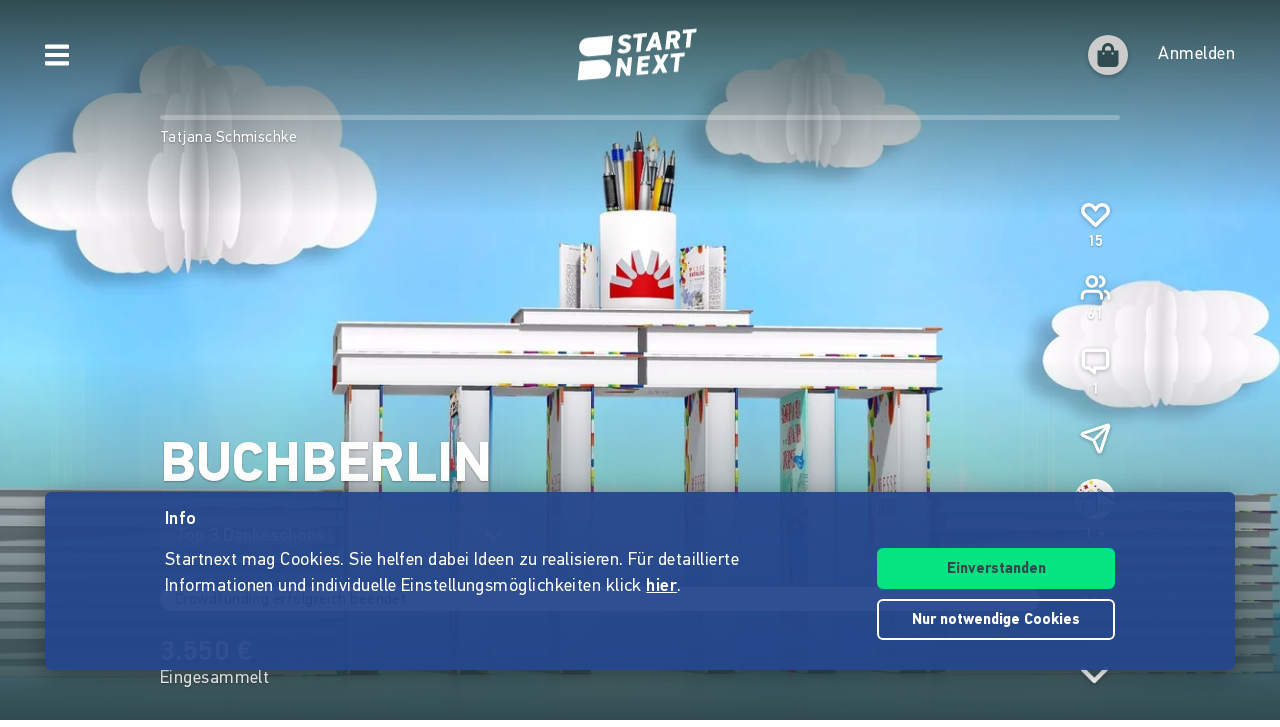

--- FILE ---
content_type: application/javascript
request_url: https://www.startnext.com/templates/js/cfm-frontend/dist/js/be2a3084.vendors-node_modules_css-loader_dist_runtime_api_js-node_modules_css-loader_dist_runtime_noSo-4f32b0.js
body_size: 53700
content:
/*! For license information please see be2a3084.vendors-node_modules_css-loader_dist_runtime_api_js-node_modules_css-loader_dist_runtime_noSo-4f32b0.js.LICENSE.txt */
"use strict";(self.webpackChunkcfm_frontend=self.webpackChunkcfm_frontend||[]).push([["vendors-node_modules_css-loader_dist_runtime_api_js-node_modules_css-loader_dist_runtime_noSo-4f32b0"],{"./node_modules/css-loader/dist/runtime/api.js"(e){e.exports=function(e){var t=[];return t.toString=function(){return this.map(function(t){var s="",i=void 0!==t[5];return t[4]&&(s+="@supports (".concat(t[4],") {")),t[2]&&(s+="@media ".concat(t[2]," {")),i&&(s+="@layer".concat(t[5].length>0?" ".concat(t[5]):""," {")),s+=e(t),i&&(s+="}"),t[2]&&(s+="}"),t[4]&&(s+="}"),s}).join("")},t.i=function(e,s,i,r,a){"string"==typeof e&&(e=[[null,e,void 0]]);var n={};if(i)for(var o=0;o<this.length;o++){var l=this[o][0];null!=l&&(n[l]=!0)}for(var d=0;d<e.length;d++){var p=[].concat(e[d]);i&&n[p[0]]||(void 0!==a&&(void 0===p[5]||(p[1]="@layer".concat(p[5].length>0?" ".concat(p[5]):""," {").concat(p[1],"}")),p[5]=a),s&&(p[2]?(p[1]="@media ".concat(p[2]," {").concat(p[1],"}"),p[2]=s):p[2]=s),r&&(p[4]?(p[1]="@supports (".concat(p[4],") {").concat(p[1],"}"),p[4]=r):p[4]="".concat(r)),t.push(p))}},t}},"./node_modules/css-loader/dist/runtime/noSourceMaps.js"(e){e.exports=function(e){return e[1]}},"./node_modules/js-cookie/dist/js.cookie.mjs"(e,t,s){function i(e){for(var t=1;t<arguments.length;t++){var s=arguments[t];for(var i in s)e[i]=s[i]}return e}s.d(t,{A:()=>r});var r=function e(t,s){function r(e,r,a){if("undefined"!=typeof document){"number"==typeof(a=i({},s,a)).expires&&(a.expires=new Date(Date.now()+864e5*a.expires)),a.expires&&(a.expires=a.expires.toUTCString()),e=encodeURIComponent(e).replace(/%(2[346B]|5E|60|7C)/g,decodeURIComponent).replace(/[()]/g,escape);var n="";for(var o in a)a[o]&&(n+="; "+o,!0!==a[o]&&(n+="="+a[o].split(";")[0]));return document.cookie=e+"="+t.write(r,e)+n}}return Object.create({set:r,get:function(e){if("undefined"!=typeof document&&(!arguments.length||e)){for(var s=document.cookie?document.cookie.split("; "):[],i={},r=0;r<s.length;r++){var a=s[r].split("="),n=a.slice(1).join("=");try{var o=decodeURIComponent(a[0]);if(i[o]=t.read(n,o),e===o)break}catch(e){}}return e?i[e]:i}},remove:function(e,t){r(e,"",i({},t,{expires:-1}))},withAttributes:function(t){return e(this.converter,i({},this.attributes,t))},withConverter:function(t){return e(i({},this.converter,t),this.attributes)}},{attributes:{value:Object.freeze(s)},converter:{value:Object.freeze(t)}})}({read:function(e){return'"'===e[0]&&(e=e.slice(1,-1)),e.replace(/(%[\dA-F]{2})+/gi,decodeURIComponent)},write:function(e){return encodeURIComponent(e).replace(/%(2[346BF]|3[AC-F]|40|5[BDE]|60|7[BCD])/g,decodeURIComponent)}},{path:"/"})},"./node_modules/style-loader/dist/runtime/injectStylesIntoStyleTag.js"(e){var t=[];function s(e){for(var s=-1,i=0;i<t.length;i++)if(t[i].identifier===e){s=i;break}return s}function i(e,i){for(var a={},n=[],o=0;o<e.length;o++){var l=e[o],d=i.base?l[0]+i.base:l[0],p=a[d]||0,c="".concat(d," ").concat(p);a[d]=p+1;var u=s(c),m={css:l[1],media:l[2],sourceMap:l[3],supports:l[4],layer:l[5]};if(-1!==u)t[u].references++,t[u].updater(m);else{var h=r(m,i);i.byIndex=o,t.splice(o,0,{identifier:c,updater:h,references:1})}n.push(c)}return n}function r(e,t){var s=t.domAPI(t);return s.update(e),function(t){if(t){if(t.css===e.css&&t.media===e.media&&t.sourceMap===e.sourceMap&&t.supports===e.supports&&t.layer===e.layer)return;s.update(e=t)}else s.remove()}}e.exports=function(e,r){var a=i(e=e||[],r=r||{});return function(e){e=e||[];for(var n=0;n<a.length;n++){var o=s(a[n]);t[o].references--}for(var l=i(e,r),d=0;d<a.length;d++){var p=s(a[d]);0===t[p].references&&(t[p].updater(),t.splice(p,1))}a=l}}},"./node_modules/style-loader/dist/runtime/insertBySelector.js"(e){var t={};e.exports=function(e,s){var i=function(e){if(void 0===t[e]){var s=document.querySelector(e);if(window.HTMLIFrameElement&&s instanceof window.HTMLIFrameElement)try{s=s.contentDocument.head}catch(e){s=null}t[e]=s}return t[e]}(e);if(!i)throw new Error("Couldn't find a style target. This probably means that the value for the 'insert' parameter is invalid.");i.appendChild(s)}},"./node_modules/style-loader/dist/runtime/insertStyleElement.js"(e){e.exports=function(e){var t=document.createElement("style");return e.setAttributes(t,e.attributes),e.insert(t,e.options),t}},"./node_modules/style-loader/dist/runtime/setAttributesWithoutAttributes.js"(e,t,s){e.exports=function(e){var t=s.nc;t&&e.setAttribute("nonce",t)}},"./node_modules/style-loader/dist/runtime/styleDomAPI.js"(e){e.exports=function(e){if("undefined"==typeof document)return{update:function(){},remove:function(){}};var t=e.insertStyleElement(e);return{update:function(s){!function(e,t,s){var i="";s.supports&&(i+="@supports (".concat(s.supports,") {")),s.media&&(i+="@media ".concat(s.media," {"));var r=void 0!==s.layer;r&&(i+="@layer".concat(s.layer.length>0?" ".concat(s.layer):""," {")),i+=s.css,r&&(i+="}"),s.media&&(i+="}"),s.supports&&(i+="}");var a=s.sourceMap;a&&"undefined"!=typeof btoa&&(i+="\n/*# sourceMappingURL=data:application/json;base64,".concat(btoa(unescape(encodeURIComponent(JSON.stringify(a))))," */")),t.styleTagTransform(i,e,t.options)}(t,e,s)},remove:function(){!function(e){if(null===e.parentNode)return!1;e.parentNode.removeChild(e)}(t)}}}},"./node_modules/style-loader/dist/runtime/styleTagTransform.js"(e){e.exports=function(e,t){if(t.styleSheet)t.styleSheet.cssText=e;else{for(;t.firstChild;)t.removeChild(t.firstChild);t.appendChild(document.createTextNode(e))}}},"./node_modules/swiper/modules/a11y.mjs"(e,t,s){s.d(t,{A:()=>n});var i=s("./node_modules/swiper/shared/ssr-window.esm.mjs"),r=s("./node_modules/swiper/shared/classes-to-selector.mjs"),a=s("./node_modules/swiper/shared/utils.mjs");function n({swiper:e,extendParams:t,on:s}){t({a11y:{enabled:!0,notificationClass:"swiper-notification",prevSlideMessage:"Previous slide",nextSlideMessage:"Next slide",firstSlideMessage:"This is the first slide",lastSlideMessage:"This is the last slide",paginationBulletMessage:"Go to slide {{index}}",slideLabelMessage:"{{index}} / {{slidesLength}}",containerMessage:null,containerRoleDescriptionMessage:null,containerRole:null,itemRoleDescriptionMessage:null,slideRole:"group",id:null,scrollOnFocus:!0,wrapperLiveRegion:!0}}),e.a11y={clicked:!1};let n,o,l=null,d=(new Date).getTime();function p(e){const t=l;0!==t.length&&(0,a.s)(t,e)}function c(e){(e=(0,a.m)(e)).forEach(e=>{e.setAttribute("tabIndex","0")})}function u(e){(e=(0,a.m)(e)).forEach(e=>{e.setAttribute("tabIndex","-1")})}function m(e,t){(e=(0,a.m)(e)).forEach(e=>{e.setAttribute("role",t)})}function h(e,t){(e=(0,a.m)(e)).forEach(e=>{e.setAttribute("aria-roledescription",t)})}function f(e,t){(e=(0,a.m)(e)).forEach(e=>{e.setAttribute("aria-label",t)})}function g(e){(e=(0,a.m)(e)).forEach(e=>{e.setAttribute("aria-disabled",!0)})}function w(e){(e=(0,a.m)(e)).forEach(e=>{e.setAttribute("aria-disabled",!1)})}function v(t){if(13!==t.keyCode&&32!==t.keyCode)return;const s=e.params.a11y,i=t.target;if(!e.pagination||!e.pagination.el||i!==e.pagination.el&&!e.pagination.el.contains(t.target)||t.target.matches((0,r.c)(e.params.pagination.bulletClass))){if(e.navigation&&e.navigation.prevEl&&e.navigation.nextEl){const t=(0,a.m)(e.navigation.prevEl);(0,a.m)(e.navigation.nextEl).includes(i)&&(e.isEnd&&!e.params.loop||e.slideNext(),e.isEnd?p(s.lastSlideMessage):p(s.nextSlideMessage)),t.includes(i)&&(e.isBeginning&&!e.params.loop||e.slidePrev(),e.isBeginning?p(s.firstSlideMessage):p(s.prevSlideMessage))}e.pagination&&i.matches((0,r.c)(e.params.pagination.bulletClass))&&i.click()}}function b(){return e.pagination&&e.pagination.bullets&&e.pagination.bullets.length}function y(){return b()&&e.params.pagination.clickable}const x=(e,t,s)=>{c(e),"BUTTON"!==e.tagName&&(m(e,"button"),e.addEventListener("keydown",v)),f(e,s),function(e,t){(e=(0,a.m)(e)).forEach(e=>{e.setAttribute("aria-controls",t)})}(e,t)},E=t=>{o&&o!==t.target&&!o.contains(t.target)&&(n=!0),e.a11y.clicked=!0},S=()=>{n=!1,requestAnimationFrame(()=>{requestAnimationFrame(()=>{e.destroyed||(e.a11y.clicked=!1)})})},T=e=>{d=(new Date).getTime()},M=t=>{if(e.a11y.clicked||!e.params.a11y.scrollOnFocus)return;if((new Date).getTime()-d<100)return;const s=t.target.closest(`.${e.params.slideClass}, swiper-slide`);if(!s||!e.slides.includes(s))return;o=s;const i=e.slides.indexOf(s)===e.activeIndex,r=e.params.watchSlidesProgress&&e.visibleSlides&&e.visibleSlides.includes(s);i||r||t.sourceCapabilities&&t.sourceCapabilities.firesTouchEvents||(e.isHorizontal()?e.el.scrollLeft=0:e.el.scrollTop=0,requestAnimationFrame(()=>{n||(e.params.loop?e.slideToLoop(e.getSlideIndexWhenGrid(parseInt(s.getAttribute("data-swiper-slide-index"))),0):e.slideTo(e.getSlideIndexWhenGrid(e.slides.indexOf(s)),0),n=!1)}))},C=()=>{const t=e.params.a11y;t.itemRoleDescriptionMessage&&h(e.slides,t.itemRoleDescriptionMessage),t.slideRole&&m(e.slides,t.slideRole);const s=e.slides.length;t.slideLabelMessage&&e.slides.forEach((i,r)=>{const a=e.params.loop?parseInt(i.getAttribute("data-swiper-slide-index"),10):r;f(i,t.slideLabelMessage.replace(/\{\{index\}\}/,a+1).replace(/\{\{slidesLength\}\}/,s))})};s("beforeInit",()=>{l=(0,a.c)("span",e.params.a11y.notificationClass),l.setAttribute("aria-live","assertive"),l.setAttribute("aria-atomic","true")}),s("afterInit",()=>{e.params.a11y.enabled&&(()=>{const t=e.params.a11y;e.el.append(l);const s=e.el;t.containerRoleDescriptionMessage&&h(s,t.containerRoleDescriptionMessage),t.containerMessage&&f(s,t.containerMessage),t.containerRole&&m(s,t.containerRole);const r=e.wrapperEl,n=t.id||r.getAttribute("id")||`swiper-wrapper-${function(e=16){return"x".repeat(e).replace(/x/g,()=>Math.round(16*Math.random()).toString(16))}(16)}`;var o,d;o=r,d=n,(o=(0,a.m)(o)).forEach(e=>{e.setAttribute("id",d)}),t.wrapperLiveRegion&&function(e,t){(e=(0,a.m)(e)).forEach(e=>{e.setAttribute("aria-live",t)})}(r,e.params.autoplay&&e.params.autoplay.enabled?"off":"polite"),C();let{nextEl:p,prevEl:c}=e.navigation?e.navigation:{};p=(0,a.m)(p),c=(0,a.m)(c),p&&p.forEach(e=>x(e,n,t.nextSlideMessage)),c&&c.forEach(e=>x(e,n,t.prevSlideMessage)),y()&&(0,a.m)(e.pagination.el).forEach(e=>{e.addEventListener("keydown",v)}),(0,i.g)().addEventListener("visibilitychange",T),e.el.addEventListener("focus",M,!0),e.el.addEventListener("focus",M,!0),e.el.addEventListener("pointerdown",E,!0),e.el.addEventListener("pointerup",S,!0)})()}),s("slidesLengthChange snapGridLengthChange slidesGridLengthChange",()=>{e.params.a11y.enabled&&C()}),s("fromEdge toEdge afterInit lock unlock",()=>{e.params.a11y.enabled&&function(){if(e.params.loop||e.params.rewind||!e.navigation)return;const{nextEl:t,prevEl:s}=e.navigation;s&&(e.isBeginning?(g(s),u(s)):(w(s),c(s))),t&&(e.isEnd?(g(t),u(t)):(w(t),c(t)))}()}),s("paginationUpdate",()=>{e.params.a11y.enabled&&function(){const t=e.params.a11y;b()&&e.pagination.bullets.forEach(s=>{e.params.pagination.clickable&&(c(s),e.params.pagination.renderBullet||(m(s,"button"),f(s,t.paginationBulletMessage.replace(/\{\{index\}\}/,(0,a.j)(s)+1)))),s.matches((0,r.c)(e.params.pagination.bulletActiveClass))?s.setAttribute("aria-current","true"):s.removeAttribute("aria-current")})}()}),s("destroy",()=>{e.params.a11y.enabled&&function(){l&&l.remove();let{nextEl:t,prevEl:s}=e.navigation?e.navigation:{};t=(0,a.m)(t),s=(0,a.m)(s),t&&t.forEach(e=>e.removeEventListener("keydown",v)),s&&s.forEach(e=>e.removeEventListener("keydown",v)),y()&&(0,a.m)(e.pagination.el).forEach(e=>{e.removeEventListener("keydown",v)}),(0,i.g)().removeEventListener("visibilitychange",T),e.el&&"string"!=typeof e.el&&(e.el.removeEventListener("focus",M,!0),e.el.removeEventListener("pointerdown",E,!0),e.el.removeEventListener("pointerup",S,!0))}()})}},"./node_modules/swiper/modules/autoplay.mjs"(e,t,s){s.d(t,{A:()=>r});var i=s("./node_modules/swiper/shared/ssr-window.esm.mjs");function r({swiper:e,extendParams:t,on:s,emit:r,params:a}){let n,o;e.autoplay={running:!1,paused:!1,timeLeft:0},t({autoplay:{enabled:!1,delay:3e3,waitForTransition:!0,disableOnInteraction:!1,stopOnLastSlide:!1,reverseDirection:!1,pauseOnMouseEnter:!1}});let l,d,p,c,u,m,h,f,g=a&&a.autoplay?a.autoplay.delay:3e3,w=a&&a.autoplay?a.autoplay.delay:3e3,v=(new Date).getTime();function b(t){e&&!e.destroyed&&e.wrapperEl&&t.target===e.wrapperEl&&(e.wrapperEl.removeEventListener("transitionend",b),f||t.detail&&t.detail.bySwiperTouchMove||M())}const y=()=>{if(e.destroyed||!e.autoplay.running)return;e.autoplay.paused?d=!0:d&&(w=l,d=!1);const t=e.autoplay.paused?l:v+w-(new Date).getTime();e.autoplay.timeLeft=t,r("autoplayTimeLeft",t,t/g),o=requestAnimationFrame(()=>{y()})},x=t=>{if(e.destroyed||!e.autoplay.running)return;cancelAnimationFrame(o),y();let s=void 0===t?e.params.autoplay.delay:t;g=e.params.autoplay.delay,w=e.params.autoplay.delay;const i=(()=>{let t;if(t=e.virtual&&e.params.virtual.enabled?e.slides.find(e=>e.classList.contains("swiper-slide-active")):e.slides[e.activeIndex],t)return parseInt(t.getAttribute("data-swiper-autoplay"),10)})();!Number.isNaN(i)&&i>0&&void 0===t&&(s=i,g=i,w=i),l=s;const a=e.params.speed,d=()=>{e&&!e.destroyed&&(e.params.autoplay.reverseDirection?!e.isBeginning||e.params.loop||e.params.rewind?(e.slidePrev(a,!0,!0),r("autoplay")):e.params.autoplay.stopOnLastSlide||(e.slideTo(e.slides.length-1,a,!0,!0),r("autoplay")):!e.isEnd||e.params.loop||e.params.rewind?(e.slideNext(a,!0,!0),r("autoplay")):e.params.autoplay.stopOnLastSlide||(e.slideTo(0,a,!0,!0),r("autoplay")),e.params.cssMode&&(v=(new Date).getTime(),requestAnimationFrame(()=>{x()})))};return s>0?(clearTimeout(n),n=setTimeout(()=>{d()},s)):requestAnimationFrame(()=>{d()}),s},E=()=>{v=(new Date).getTime(),e.autoplay.running=!0,x(),r("autoplayStart")},S=()=>{e.autoplay.running=!1,clearTimeout(n),cancelAnimationFrame(o),r("autoplayStop")},T=(t,s)=>{if(e.destroyed||!e.autoplay.running)return;clearTimeout(n),t||(h=!0);const i=()=>{r("autoplayPause"),e.params.autoplay.waitForTransition?e.wrapperEl.addEventListener("transitionend",b):M()};if(e.autoplay.paused=!0,s)return m&&(l=e.params.autoplay.delay),m=!1,void i();const a=l||e.params.autoplay.delay;l=a-((new Date).getTime()-v),e.isEnd&&l<0&&!e.params.loop||(l<0&&(l=0),i())},M=()=>{e.isEnd&&l<0&&!e.params.loop||e.destroyed||!e.autoplay.running||(v=(new Date).getTime(),h?(h=!1,x(l)):x(),e.autoplay.paused=!1,r("autoplayResume"))},C=()=>{if(e.destroyed||!e.autoplay.running)return;const t=(0,i.g)();"hidden"===t.visibilityState&&(h=!0,T(!0)),"visible"===t.visibilityState&&M()},P=t=>{"mouse"===t.pointerType&&(h=!0,f=!0,e.animating||e.autoplay.paused||T(!0))},z=t=>{"mouse"===t.pointerType&&(f=!1,e.autoplay.paused&&M())};s("init",()=>{e.params.autoplay.enabled&&(e.params.autoplay.pauseOnMouseEnter&&(e.el.addEventListener("pointerenter",P),e.el.addEventListener("pointerleave",z)),(0,i.g)().addEventListener("visibilitychange",C),E())}),s("destroy",()=>{e.el&&"string"!=typeof e.el&&(e.el.removeEventListener("pointerenter",P),e.el.removeEventListener("pointerleave",z)),(0,i.g)().removeEventListener("visibilitychange",C),e.autoplay.running&&S()}),s("_freeModeStaticRelease",()=>{(c||h)&&M()}),s("_freeModeNoMomentumRelease",()=>{e.params.autoplay.disableOnInteraction?S():T(!0,!0)}),s("beforeTransitionStart",(t,s,i)=>{!e.destroyed&&e.autoplay.running&&(i||!e.params.autoplay.disableOnInteraction?T(!0,!0):S())}),s("sliderFirstMove",()=>{!e.destroyed&&e.autoplay.running&&(e.params.autoplay.disableOnInteraction?S():(p=!0,c=!1,h=!1,u=setTimeout(()=>{h=!0,c=!0,T(!0)},200)))}),s("touchEnd",()=>{if(!e.destroyed&&e.autoplay.running&&p){if(clearTimeout(u),clearTimeout(n),e.params.autoplay.disableOnInteraction)return c=!1,void(p=!1);c&&e.params.cssMode&&M(),c=!1,p=!1}}),s("slideChange",()=>{!e.destroyed&&e.autoplay.running&&(m=!0)}),Object.assign(e.autoplay,{start:E,stop:S,pause:T,resume:M})}},"./node_modules/swiper/modules/controller.mjs"(e,t,s){s.d(t,{A:()=>r});var i=s("./node_modules/swiper/shared/utils.mjs");function r({swiper:e,extendParams:t,on:s}){function r(e,t){const s=function(){let e,t,s;return(i,r)=>{for(t=-1,e=i.length;e-t>1;)s=e+t>>1,i[s]<=r?t=s:e=s;return e}}();let i,r;return this.x=e,this.y=t,this.lastIndex=e.length-1,this.interpolate=function(e){return e?(r=s(this.x,e),i=r-1,(e-this.x[i])*(this.y[r]-this.y[i])/(this.x[r]-this.x[i])+this.y[i]):0},this}function a(){e.controller.control&&e.controller.spline&&(e.controller.spline=void 0,delete e.controller.spline)}t({controller:{control:void 0,inverse:!1,by:"slide"}}),e.controller={control:void 0},s("beforeInit",()=>{"undefined"!=typeof window&&("string"==typeof e.params.controller.control||e.params.controller.control instanceof HTMLElement)?("string"==typeof e.params.controller.control?[...document.querySelectorAll(e.params.controller.control)]:[e.params.controller.control]).forEach(t=>{if(e.controller.control||(e.controller.control=[]),t&&t.swiper)e.controller.control.push(t.swiper);else if(t){const s=`${e.params.eventsPrefix}init`,i=r=>{e.controller.control.push(r.detail[0]),e.update(),t.removeEventListener(s,i)};t.addEventListener(s,i)}}):e.controller.control=e.params.controller.control}),s("update",()=>{a()}),s("resize",()=>{a()}),s("observerUpdate",()=>{a()}),s("setTranslate",(t,s,i)=>{e.controller.control&&!e.controller.control.destroyed&&e.controller.setTranslate(s,i)}),s("setTransition",(t,s,i)=>{e.controller.control&&!e.controller.control.destroyed&&e.controller.setTransition(s,i)}),Object.assign(e.controller,{setTranslate:function(t,s){const i=e.controller.control;let a,n;const o=e.constructor;function l(t){if(t.destroyed)return;const s=e.rtlTranslate?-e.translate:e.translate;"slide"===e.params.controller.by&&(function(t){e.controller.spline=e.params.loop?new r(e.slidesGrid,t.slidesGrid):new r(e.snapGrid,t.snapGrid)}(t),n=-e.controller.spline.interpolate(-s)),n&&"container"!==e.params.controller.by||(a=(t.maxTranslate()-t.minTranslate())/(e.maxTranslate()-e.minTranslate()),!Number.isNaN(a)&&Number.isFinite(a)||(a=1),n=(s-e.minTranslate())*a+t.minTranslate()),e.params.controller.inverse&&(n=t.maxTranslate()-n),t.updateProgress(n),t.setTranslate(n,e),t.updateActiveIndex(),t.updateSlidesClasses()}if(Array.isArray(i))for(let e=0;e<i.length;e+=1)i[e]!==s&&i[e]instanceof o&&l(i[e]);else i instanceof o&&s!==i&&l(i)},setTransition:function(t,s){const r=e.constructor,a=e.controller.control;let n;function o(s){s.destroyed||(s.setTransition(t,e),0!==t&&(s.transitionStart(),s.params.autoHeight&&(0,i.n)(()=>{s.updateAutoHeight()}),(0,i.o)(s.wrapperEl,()=>{a&&s.transitionEnd()})))}if(Array.isArray(a))for(n=0;n<a.length;n+=1)a[n]!==s&&a[n]instanceof r&&o(a[n]);else a instanceof r&&s!==a&&o(a)}})}},"./node_modules/swiper/modules/effect-cards.mjs"(e,t,s){s.d(t,{A:()=>l});var i=s("./node_modules/swiper/shared/create-shadow.mjs"),r=s("./node_modules/swiper/shared/effect-init.mjs"),a=s("./node_modules/swiper/shared/effect-target.mjs"),n=s("./node_modules/swiper/shared/effect-virtual-transition-end.mjs"),o=s("./node_modules/swiper/shared/utils.mjs");function l({swiper:e,extendParams:t,on:s}){t({cardsEffect:{slideShadows:!0,rotate:!0,perSlideRotate:2,perSlideOffset:8}}),(0,r.e)({effect:"cards",swiper:e,on:s,setTranslate:()=>{const{slides:t,activeIndex:s,rtlTranslate:r}=e,n=e.params.cardsEffect,{startTranslate:o,isTouched:l}=e.touchEventsData,d=r?-e.translate:e.translate;for(let p=0;p<t.length;p+=1){const c=t[p],u=c.progress,m=Math.min(Math.max(u,-4),4);let h=c.swiperSlideOffset;e.params.centeredSlides&&!e.params.cssMode&&(e.wrapperEl.style.transform=`translateX(${e.minTranslate()}px)`),e.params.centeredSlides&&e.params.cssMode&&(h-=t[0].swiperSlideOffset);let f=e.params.cssMode?-h-e.translate:-h,g=0;const w=-100*Math.abs(m);let v=1,b=-n.perSlideRotate*m,y=n.perSlideOffset-.75*Math.abs(m);const x=e.virtual&&e.params.virtual.enabled?e.virtual.from+p:p,E=(x===s||x===s-1)&&m>0&&m<1&&(l||e.params.cssMode)&&d<o,S=(x===s||x===s+1)&&m<0&&m>-1&&(l||e.params.cssMode)&&d>o;if(E||S){const t=(1-Math.abs((Math.abs(m)-.5)/.5))**.5;b+=-28*m*t,v+=-.5*t,y+=96*t,g=(n.rotate||e.isHorizontal()?-25:0)*t*Math.abs(m)+"%"}if(f=m<0?`calc(${f}px ${r?"-":"+"} (${y*Math.abs(m)}%))`:m>0?`calc(${f}px ${r?"-":"+"} (-${y*Math.abs(m)}%))`:`${f}px`,!e.isHorizontal()){const e=g;g=f,f=e}const T=m<0?""+(1+(1-v)*m):""+(1-(1-v)*m),M=`\n        translate3d(${f}, ${g}, ${w}px)\n        rotateZ(${n.rotate?r?-b:b:0}deg)\n        scale(${T})\n      `;if(n.slideShadows){let e=c.querySelector(".swiper-slide-shadow");e||(e=(0,i.c)("cards",c)),e&&(e.style.opacity=Math.min(Math.max((Math.abs(m)-.5)/.5,0),1))}c.style.zIndex=-Math.abs(Math.round(u))+t.length,(0,a.e)(n,c).style.transform=M}},setTransition:t=>{const s=e.slides.map(e=>(0,o.g)(e));s.forEach(e=>{e.style.transitionDuration=`${t}ms`,e.querySelectorAll(".swiper-slide-shadow").forEach(e=>{e.style.transitionDuration=`${t}ms`})}),(0,n.e)({swiper:e,duration:t,transformElements:s})},perspective:()=>!0,overwriteParams:()=>({_loopSwapReset:!1,watchSlidesProgress:!0,loopAdditionalSlides:e.params.cardsEffect.rotate?3:2,centeredSlides:!0,virtualTranslate:!e.params.cssMode})})}},"./node_modules/swiper/modules/effect-coverflow.mjs"(e,t,s){s.d(t,{A:()=>o});var i=s("./node_modules/swiper/shared/create-shadow.mjs"),r=s("./node_modules/swiper/shared/effect-init.mjs"),a=s("./node_modules/swiper/shared/effect-target.mjs"),n=s("./node_modules/swiper/shared/utils.mjs");function o({swiper:e,extendParams:t,on:s}){t({coverflowEffect:{rotate:50,stretch:0,depth:100,scale:1,modifier:1,slideShadows:!0}}),(0,r.e)({effect:"coverflow",swiper:e,on:s,setTranslate:()=>{const{width:t,height:s,slides:r,slidesSizesGrid:o}=e,l=e.params.coverflowEffect,d=e.isHorizontal(),p=e.translate,c=d?t/2-p:s/2-p,u=d?l.rotate:-l.rotate,m=l.depth,h=(0,n.a)(e);for(let e=0,t=r.length;e<t;e+=1){const t=r[e],s=o[e],n=(c-t.swiperSlideOffset-s/2)/s,p="function"==typeof l.modifier?l.modifier(n):n*l.modifier;let f=d?u*p:0,g=d?0:u*p,w=-m*Math.abs(p),v=l.stretch;"string"==typeof v&&-1!==v.indexOf("%")&&(v=parseFloat(l.stretch)/100*s);let b=d?0:v*p,y=d?v*p:0,x=1-(1-l.scale)*Math.abs(p);Math.abs(y)<.001&&(y=0),Math.abs(b)<.001&&(b=0),Math.abs(w)<.001&&(w=0),Math.abs(f)<.001&&(f=0),Math.abs(g)<.001&&(g=0),Math.abs(x)<.001&&(x=0);const E=`translate3d(${y}px,${b}px,${w}px)  rotateX(${h(g)}deg) rotateY(${h(f)}deg) scale(${x})`;if((0,a.e)(l,t).style.transform=E,t.style.zIndex=1-Math.abs(Math.round(p)),l.slideShadows){let e=d?t.querySelector(".swiper-slide-shadow-left"):t.querySelector(".swiper-slide-shadow-top"),s=d?t.querySelector(".swiper-slide-shadow-right"):t.querySelector(".swiper-slide-shadow-bottom");e||(e=(0,i.c)("coverflow",t,d?"left":"top")),s||(s=(0,i.c)("coverflow",t,d?"right":"bottom")),e&&(e.style.opacity=p>0?p:0),s&&(s.style.opacity=-p>0?-p:0)}}},setTransition:t=>{e.slides.map(e=>(0,n.g)(e)).forEach(e=>{e.style.transitionDuration=`${t}ms`,e.querySelectorAll(".swiper-slide-shadow-top, .swiper-slide-shadow-right, .swiper-slide-shadow-bottom, .swiper-slide-shadow-left").forEach(e=>{e.style.transitionDuration=`${t}ms`})})},perspective:()=>!0,overwriteParams:()=>({watchSlidesProgress:!0})})}},"./node_modules/swiper/modules/effect-creative.mjs"(e,t,s){s.d(t,{A:()=>l});var i=s("./node_modules/swiper/shared/create-shadow.mjs"),r=s("./node_modules/swiper/shared/effect-init.mjs"),a=s("./node_modules/swiper/shared/effect-target.mjs"),n=s("./node_modules/swiper/shared/effect-virtual-transition-end.mjs"),o=s("./node_modules/swiper/shared/utils.mjs");function l({swiper:e,extendParams:t,on:s}){t({creativeEffect:{limitProgress:1,shadowPerProgress:!1,progressMultiplier:1,perspective:!0,prev:{translate:[0,0,0],rotate:[0,0,0],opacity:1,scale:1},next:{translate:[0,0,0],rotate:[0,0,0],opacity:1,scale:1}}});const l=e=>"string"==typeof e?e:`${e}px`;(0,r.e)({effect:"creative",swiper:e,on:s,setTranslate:()=>{const{slides:t,wrapperEl:s,slidesSizesGrid:r}=e,n=e.params.creativeEffect,{progressMultiplier:d}=n,p=e.params.centeredSlides,c=(0,o.a)(e);if(p){const t=r[0]/2-e.params.slidesOffsetBefore||0;s.style.transform=`translateX(calc(50% - ${t}px))`}for(let s=0;s<t.length;s+=1){const r=t[s],o=r.progress,u=Math.min(Math.max(r.progress,-n.limitProgress),n.limitProgress);let m=u;p||(m=Math.min(Math.max(r.originalProgress,-n.limitProgress),n.limitProgress));const h=r.swiperSlideOffset,f=[e.params.cssMode?-h-e.translate:-h,0,0],g=[0,0,0];let w=!1;e.isHorizontal()||(f[1]=f[0],f[0]=0);let v={translate:[0,0,0],rotate:[0,0,0],scale:1,opacity:1};u<0?(v=n.next,w=!0):u>0&&(v=n.prev,w=!0),f.forEach((e,t)=>{f[t]=`calc(${e}px + (${l(v.translate[t])} * ${Math.abs(u*d)}))`}),g.forEach((e,t)=>{let s=v.rotate[t]*Math.abs(u*d);g[t]=s}),r.style.zIndex=-Math.abs(Math.round(o))+t.length;const b=f.join(", "),y=`rotateX(${c(g[0])}deg) rotateY(${c(g[1])}deg) rotateZ(${c(g[2])}deg)`,x=m<0?`scale(${1+(1-v.scale)*m*d})`:`scale(${1-(1-v.scale)*m*d})`,E=m<0?1+(1-v.opacity)*m*d:1-(1-v.opacity)*m*d,S=`translate3d(${b}) ${y} ${x}`;if(w&&v.shadow||!w){let e=r.querySelector(".swiper-slide-shadow");if(!e&&v.shadow&&(e=(0,i.c)("creative",r)),e){const t=n.shadowPerProgress?u*(1/n.limitProgress):u;e.style.opacity=Math.min(Math.max(Math.abs(t),0),1)}}const T=(0,a.e)(n,r);T.style.transform=S,T.style.opacity=E,v.origin&&(T.style.transformOrigin=v.origin)}},setTransition:t=>{const s=e.slides.map(e=>(0,o.g)(e));s.forEach(e=>{e.style.transitionDuration=`${t}ms`,e.querySelectorAll(".swiper-slide-shadow").forEach(e=>{e.style.transitionDuration=`${t}ms`})}),(0,n.e)({swiper:e,duration:t,transformElements:s,allSlides:!0})},perspective:()=>e.params.creativeEffect.perspective,overwriteParams:()=>({watchSlidesProgress:!0,virtualTranslate:!e.params.cssMode})})}},"./node_modules/swiper/modules/effect-cube.mjs"(e,t,s){s.d(t,{A:()=>a});var i=s("./node_modules/swiper/shared/effect-init.mjs"),r=s("./node_modules/swiper/shared/utils.mjs");function a({swiper:e,extendParams:t,on:s}){t({cubeEffect:{slideShadows:!0,shadow:!0,shadowOffset:20,shadowScale:.94}});const a=(e,t,s)=>{let i=s?e.querySelector(".swiper-slide-shadow-left"):e.querySelector(".swiper-slide-shadow-top"),a=s?e.querySelector(".swiper-slide-shadow-right"):e.querySelector(".swiper-slide-shadow-bottom");i||(i=(0,r.c)("div",("swiper-slide-shadow-cube swiper-slide-shadow-"+(s?"left":"top")).split(" ")),e.append(i)),a||(a=(0,r.c)("div",("swiper-slide-shadow-cube swiper-slide-shadow-"+(s?"right":"bottom")).split(" ")),e.append(a)),i&&(i.style.opacity=Math.max(-t,0)),a&&(a.style.opacity=Math.max(t,0))};(0,i.e)({effect:"cube",swiper:e,on:s,setTranslate:()=>{const{el:t,wrapperEl:s,slides:i,width:n,height:o,rtlTranslate:l,size:d,browser:p}=e,c=(0,r.a)(e),u=e.params.cubeEffect,m=e.isHorizontal(),h=e.virtual&&e.params.virtual.enabled;let f,g=0;u.shadow&&(m?(f=e.wrapperEl.querySelector(".swiper-cube-shadow"),f||(f=(0,r.c)("div","swiper-cube-shadow"),e.wrapperEl.append(f)),f.style.height=`${n}px`):(f=t.querySelector(".swiper-cube-shadow"),f||(f=(0,r.c)("div","swiper-cube-shadow"),t.append(f))));for(let e=0;e<i.length;e+=1){const t=i[e];let s=e;h&&(s=parseInt(t.getAttribute("data-swiper-slide-index"),10));let r=90*s,n=Math.floor(r/360);l&&(r=-r,n=Math.floor(-r/360));const o=Math.max(Math.min(t.progress,1),-1);let p=0,f=0,w=0;s%4==0?(p=4*-n*d,w=0):(s-1)%4==0?(p=0,w=4*-n*d):(s-2)%4==0?(p=d+4*n*d,w=d):(s-3)%4==0&&(p=-d,w=3*d+4*d*n),l&&(p=-p),m||(f=p,p=0);const v=`rotateX(${c(m?0:-r)}deg) rotateY(${c(m?r:0)}deg) translate3d(${p}px, ${f}px, ${w}px)`;o<=1&&o>-1&&(g=90*s+90*o,l&&(g=90*-s-90*o)),t.style.transform=v,u.slideShadows&&a(t,o,m)}if(s.style.transformOrigin=`50% 50% -${d/2}px`,s.style["-webkit-transform-origin"]=`50% 50% -${d/2}px`,u.shadow)if(m)f.style.transform=`translate3d(0px, ${n/2+u.shadowOffset}px, ${-n/2}px) rotateX(89.99deg) rotateZ(0deg) scale(${u.shadowScale})`;else{const e=Math.abs(g)-90*Math.floor(Math.abs(g)/90),t=1.5-(Math.sin(2*e*Math.PI/360)/2+Math.cos(2*e*Math.PI/360)/2),s=u.shadowScale,i=u.shadowScale/t,r=u.shadowOffset;f.style.transform=`scale3d(${s}, 1, ${i}) translate3d(0px, ${o/2+r}px, ${-o/2/i}px) rotateX(-89.99deg)`}const w=(p.isSafari||p.isWebView)&&p.needPerspectiveFix?-d/2:0;s.style.transform=`translate3d(0px,0,${w}px) rotateX(${c(e.isHorizontal()?0:g)}deg) rotateY(${c(e.isHorizontal()?-g:0)}deg)`,s.style.setProperty("--swiper-cube-translate-z",`${w}px`)},setTransition:t=>{const{el:s,slides:i}=e;if(i.forEach(e=>{e.style.transitionDuration=`${t}ms`,e.querySelectorAll(".swiper-slide-shadow-top, .swiper-slide-shadow-right, .swiper-slide-shadow-bottom, .swiper-slide-shadow-left").forEach(e=>{e.style.transitionDuration=`${t}ms`})}),e.params.cubeEffect.shadow&&!e.isHorizontal()){const e=s.querySelector(".swiper-cube-shadow");e&&(e.style.transitionDuration=`${t}ms`)}},recreateShadows:()=>{const t=e.isHorizontal();e.slides.forEach(e=>{const s=Math.max(Math.min(e.progress,1),-1);a(e,s,t)})},getEffectParams:()=>e.params.cubeEffect,perspective:()=>!0,overwriteParams:()=>({slidesPerView:1,slidesPerGroup:1,watchSlidesProgress:!0,resistanceRatio:0,spaceBetween:0,centeredSlides:!1,virtualTranslate:!0})})}},"./node_modules/swiper/modules/effect-fade.mjs"(e,t,s){s.d(t,{A:()=>o});var i=s("./node_modules/swiper/shared/effect-init.mjs"),r=s("./node_modules/swiper/shared/effect-target.mjs"),a=s("./node_modules/swiper/shared/effect-virtual-transition-end.mjs"),n=s("./node_modules/swiper/shared/utils.mjs");function o({swiper:e,extendParams:t,on:s}){t({fadeEffect:{crossFade:!1}}),(0,i.e)({effect:"fade",swiper:e,on:s,setTranslate:()=>{const{slides:t}=e,s=e.params.fadeEffect;for(let i=0;i<t.length;i+=1){const t=e.slides[i];let a=-t.swiperSlideOffset;e.params.virtualTranslate||(a-=e.translate);let n=0;e.isHorizontal()||(n=a,a=0);const o=e.params.fadeEffect.crossFade?Math.max(1-Math.abs(t.progress),0):1+Math.min(Math.max(t.progress,-1),0),l=(0,r.e)(s,t);l.style.opacity=o,l.style.transform=`translate3d(${a}px, ${n}px, 0px)`}},setTransition:t=>{const s=e.slides.map(e=>(0,n.g)(e));s.forEach(e=>{e.style.transitionDuration=`${t}ms`}),(0,a.e)({swiper:e,duration:t,transformElements:s,allSlides:!0})},overwriteParams:()=>({slidesPerView:1,slidesPerGroup:1,watchSlidesProgress:!0,spaceBetween:0,virtualTranslate:!e.params.cssMode})})}},"./node_modules/swiper/modules/effect-flip.mjs"(e,t,s){s.d(t,{A:()=>l});var i=s("./node_modules/swiper/shared/create-shadow.mjs"),r=s("./node_modules/swiper/shared/effect-init.mjs"),a=s("./node_modules/swiper/shared/effect-target.mjs"),n=s("./node_modules/swiper/shared/effect-virtual-transition-end.mjs"),o=s("./node_modules/swiper/shared/utils.mjs");function l({swiper:e,extendParams:t,on:s}){t({flipEffect:{slideShadows:!0,limitRotation:!0}});const l=(t,s)=>{let r=e.isHorizontal()?t.querySelector(".swiper-slide-shadow-left"):t.querySelector(".swiper-slide-shadow-top"),a=e.isHorizontal()?t.querySelector(".swiper-slide-shadow-right"):t.querySelector(".swiper-slide-shadow-bottom");r||(r=(0,i.c)("flip",t,e.isHorizontal()?"left":"top")),a||(a=(0,i.c)("flip",t,e.isHorizontal()?"right":"bottom")),r&&(r.style.opacity=Math.max(-s,0)),a&&(a.style.opacity=Math.max(s,0))};(0,r.e)({effect:"flip",swiper:e,on:s,setTranslate:()=>{const{slides:t,rtlTranslate:s}=e,i=e.params.flipEffect,r=(0,o.a)(e);for(let n=0;n<t.length;n+=1){const o=t[n];let d=o.progress;e.params.flipEffect.limitRotation&&(d=Math.max(Math.min(o.progress,1),-1));const p=o.swiperSlideOffset;let c=-180*d,u=0,m=e.params.cssMode?-p-e.translate:-p,h=0;e.isHorizontal()?s&&(c=-c):(h=m,m=0,u=-c,c=0),o.style.zIndex=-Math.abs(Math.round(d))+t.length,i.slideShadows&&l(o,d);const f=`translate3d(${m}px, ${h}px, 0px) rotateX(${r(u)}deg) rotateY(${r(c)}deg)`;(0,a.e)(i,o).style.transform=f}},setTransition:t=>{const s=e.slides.map(e=>(0,o.g)(e));s.forEach(e=>{e.style.transitionDuration=`${t}ms`,e.querySelectorAll(".swiper-slide-shadow-top, .swiper-slide-shadow-right, .swiper-slide-shadow-bottom, .swiper-slide-shadow-left").forEach(e=>{e.style.transitionDuration=`${t}ms`})}),(0,n.e)({swiper:e,duration:t,transformElements:s})},recreateShadows:()=>{e.params.flipEffect,e.slides.forEach(t=>{let s=t.progress;e.params.flipEffect.limitRotation&&(s=Math.max(Math.min(t.progress,1),-1)),l(t,s)})},getEffectParams:()=>e.params.flipEffect,perspective:()=>!0,overwriteParams:()=>({slidesPerView:1,slidesPerGroup:1,watchSlidesProgress:!0,spaceBetween:0,virtualTranslate:!e.params.cssMode})})}},"./node_modules/swiper/modules/free-mode.mjs"(e,t,s){s.d(t,{A:()=>r});var i=s("./node_modules/swiper/shared/utils.mjs");function r({swiper:e,extendParams:t,emit:s,once:r}){t({freeMode:{enabled:!1,momentum:!0,momentumRatio:1,momentumBounce:!0,momentumBounceRatio:1,momentumVelocityRatio:1,sticky:!1,minimumVelocity:.02}}),Object.assign(e,{freeMode:{onTouchStart:function(){if(e.params.cssMode)return;const t=e.getTranslate();e.setTranslate(t),e.setTransition(0),e.touchEventsData.velocities.length=0,e.freeMode.onTouchEnd({currentPos:e.rtl?e.translate:-e.translate})},onTouchMove:function(){if(e.params.cssMode)return;const{touchEventsData:t,touches:s}=e;0===t.velocities.length&&t.velocities.push({position:s[e.isHorizontal()?"startX":"startY"],time:t.touchStartTime}),t.velocities.push({position:s[e.isHorizontal()?"currentX":"currentY"],time:(0,i.h)()})},onTouchEnd:function({currentPos:t}){if(e.params.cssMode)return;const{params:a,wrapperEl:n,rtlTranslate:o,snapGrid:l,touchEventsData:d}=e,p=(0,i.h)()-d.touchStartTime;if(t<-e.minTranslate())e.slideTo(e.activeIndex);else if(t>-e.maxTranslate())e.slides.length<l.length?e.slideTo(l.length-1):e.slideTo(e.slides.length-1);else{if(a.freeMode.momentum){if(d.velocities.length>1){const t=d.velocities.pop(),s=d.velocities.pop(),r=t.position-s.position,n=t.time-s.time;e.velocity=r/n,e.velocity/=2,Math.abs(e.velocity)<a.freeMode.minimumVelocity&&(e.velocity=0),(n>150||(0,i.h)()-t.time>300)&&(e.velocity=0)}else e.velocity=0;e.velocity*=a.freeMode.momentumVelocityRatio,d.velocities.length=0;let t=1e3*a.freeMode.momentumRatio;const p=e.velocity*t;let c=e.translate+p;o&&(c=-c);let u,m=!1;const h=20*Math.abs(e.velocity)*a.freeMode.momentumBounceRatio;let f;if(c<e.maxTranslate())a.freeMode.momentumBounce?(c+e.maxTranslate()<-h&&(c=e.maxTranslate()-h),u=e.maxTranslate(),m=!0,d.allowMomentumBounce=!0):c=e.maxTranslate(),a.loop&&a.centeredSlides&&(f=!0);else if(c>e.minTranslate())a.freeMode.momentumBounce?(c-e.minTranslate()>h&&(c=e.minTranslate()+h),u=e.minTranslate(),m=!0,d.allowMomentumBounce=!0):c=e.minTranslate(),a.loop&&a.centeredSlides&&(f=!0);else if(a.freeMode.sticky){let t;for(let e=0;e<l.length;e+=1)if(l[e]>-c){t=e;break}c=Math.abs(l[t]-c)<Math.abs(l[t-1]-c)||"next"===e.swipeDirection?l[t]:l[t-1],c=-c}if(f&&r("transitionEnd",()=>{e.loopFix()}),0!==e.velocity){if(t=o?Math.abs((-c-e.translate)/e.velocity):Math.abs((c-e.translate)/e.velocity),a.freeMode.sticky){const s=Math.abs((o?-c:c)-e.translate),i=e.slidesSizesGrid[e.activeIndex];t=s<i?a.speed:s<2*i?1.5*a.speed:2.5*a.speed}}else if(a.freeMode.sticky)return void e.slideToClosest();a.freeMode.momentumBounce&&m?(e.updateProgress(u),e.setTransition(t),e.setTranslate(c),e.transitionStart(!0,e.swipeDirection),e.animating=!0,(0,i.o)(n,()=>{e&&!e.destroyed&&d.allowMomentumBounce&&(s("momentumBounce"),e.setTransition(a.speed),setTimeout(()=>{e.setTranslate(u),(0,i.o)(n,()=>{e&&!e.destroyed&&e.transitionEnd()})},0))})):e.velocity?(s("_freeModeNoMomentumRelease"),e.updateProgress(c),e.setTransition(t),e.setTranslate(c),e.transitionStart(!0,e.swipeDirection),e.animating||(e.animating=!0,(0,i.o)(n,()=>{e&&!e.destroyed&&e.transitionEnd()}))):e.updateProgress(c),e.updateActiveIndex(),e.updateSlidesClasses()}else{if(a.freeMode.sticky)return void e.slideToClosest();a.freeMode&&s("_freeModeNoMomentumRelease")}(!a.freeMode.momentum||p>=a.longSwipesMs)&&(s("_freeModeStaticRelease"),e.updateProgress(),e.updateActiveIndex(),e.updateSlidesClasses())}}}})}},"./node_modules/swiper/modules/hash-navigation.mjs"(e,t,s){s.d(t,{A:()=>a});var i=s("./node_modules/swiper/shared/ssr-window.esm.mjs"),r=s("./node_modules/swiper/shared/utils.mjs");function a({swiper:e,extendParams:t,emit:s,on:a}){let n=!1;const o=(0,i.g)(),l=(0,i.a)();t({hashNavigation:{enabled:!1,replaceState:!1,watchState:!1,getSlideIndex(t,s){if(e.virtual&&e.params.virtual.enabled){const t=e.slides.find(e=>e.getAttribute("data-hash")===s);return t?parseInt(t.getAttribute("data-swiper-slide-index"),10):0}return e.getSlideIndex((0,r.e)(e.slidesEl,`.${e.params.slideClass}[data-hash="${s}"], swiper-slide[data-hash="${s}"]`)[0])}}});const d=()=>{s("hashChange");const t=o.location.hash.replace("#",""),i=e.virtual&&e.params.virtual.enabled?e.slidesEl.querySelector(`[data-swiper-slide-index="${e.activeIndex}"]`):e.slides[e.activeIndex];if(t!==(i?i.getAttribute("data-hash"):"")){const s=e.params.hashNavigation.getSlideIndex(e,t);if(void 0===s||Number.isNaN(s))return;e.slideTo(s)}},p=()=>{if(!n||!e.params.hashNavigation.enabled)return;const t=e.virtual&&e.params.virtual.enabled?e.slidesEl.querySelector(`[data-swiper-slide-index="${e.activeIndex}"]`):e.slides[e.activeIndex],i=t?t.getAttribute("data-hash")||t.getAttribute("data-history"):"";e.params.hashNavigation.replaceState&&l.history&&l.history.replaceState?(l.history.replaceState(null,null,`#${i}`||""),s("hashSet")):(o.location.hash=i||"",s("hashSet"))};a("init",()=>{e.params.hashNavigation.enabled&&(()=>{if(!e.params.hashNavigation.enabled||e.params.history&&e.params.history.enabled)return;n=!0;const t=o.location.hash.replace("#","");if(t){const s=0,i=e.params.hashNavigation.getSlideIndex(e,t);e.slideTo(i||0,s,e.params.runCallbacksOnInit,!0)}e.params.hashNavigation.watchState&&l.addEventListener("hashchange",d)})()}),a("destroy",()=>{e.params.hashNavigation.enabled&&e.params.hashNavigation.watchState&&l.removeEventListener("hashchange",d)}),a("transitionEnd _freeModeNoMomentumRelease",()=>{n&&p()}),a("slideChange",()=>{n&&e.params.cssMode&&p()})}},"./node_modules/swiper/modules/history.mjs"(e,t,s){s.d(t,{A:()=>r});var i=s("./node_modules/swiper/shared/ssr-window.esm.mjs");function r({swiper:e,extendParams:t,on:s}){t({history:{enabled:!1,root:"",replaceState:!1,key:"slides",keepQuery:!1}});let r=!1,a={};const n=e=>e.toString().replace(/\s+/g,"-").replace(/[^\w-]+/g,"").replace(/--+/g,"-").replace(/^-+/,"").replace(/-+$/,""),o=e=>{const t=(0,i.a)();let s;s=e?new URL(e):t.location;const r=s.pathname.slice(1).split("/").filter(e=>""!==e),a=r.length;return{key:r[a-2],value:r[a-1]}},l=(t,s)=>{const a=(0,i.a)();if(!r||!e.params.history.enabled)return;let o;o=e.params.url?new URL(e.params.url):a.location;const l=e.virtual&&e.params.virtual.enabled?e.slidesEl.querySelector(`[data-swiper-slide-index="${s}"]`):e.slides[s];let d=n(l.getAttribute("data-history"));if(e.params.history.root.length>0){let s=e.params.history.root;"/"===s[s.length-1]&&(s=s.slice(0,s.length-1)),d=`${s}/${t?`${t}/`:""}${d}`}else o.pathname.includes(t)||(d=`${t?`${t}/`:""}${d}`);e.params.history.keepQuery&&(d+=o.search);const p=a.history.state;p&&p.value===d||(e.params.history.replaceState?a.history.replaceState({value:d},null,d):a.history.pushState({value:d},null,d))},d=(t,s,i)=>{if(s)for(let r=0,a=e.slides.length;r<a;r+=1){const a=e.slides[r];if(n(a.getAttribute("data-history"))===s){const s=e.getSlideIndex(a);e.slideTo(s,t,i)}}else e.slideTo(0,t,i)},p=()=>{a=o(e.params.url),d(e.params.speed,a.value,!1)};s("init",()=>{e.params.history.enabled&&(()=>{const t=(0,i.a)();if(e.params.history){if(!t.history||!t.history.pushState)return e.params.history.enabled=!1,void(e.params.hashNavigation.enabled=!0);r=!0,a=o(e.params.url),a.key||a.value?(d(0,a.value,e.params.runCallbacksOnInit),e.params.history.replaceState||t.addEventListener("popstate",p)):e.params.history.replaceState||t.addEventListener("popstate",p)}})()}),s("destroy",()=>{e.params.history.enabled&&(()=>{const t=(0,i.a)();e.params.history.replaceState||t.removeEventListener("popstate",p)})()}),s("transitionEnd _freeModeNoMomentumRelease",()=>{r&&l(e.params.history.key,e.activeIndex)}),s("slideChange",()=>{r&&e.params.cssMode&&l(e.params.history.key,e.activeIndex)})}},"./node_modules/swiper/modules/index.mjs"(e,t,s){s.d(t,{U1:()=>a.A,Vx:()=>i.A,dK:()=>r.A}),s("./node_modules/swiper/modules/virtual.mjs"),s("./node_modules/swiper/modules/keyboard.mjs"),s("./node_modules/swiper/modules/mousewheel.mjs");var i=s("./node_modules/swiper/modules/navigation.mjs"),r=s("./node_modules/swiper/modules/pagination.mjs"),a=(s("./node_modules/swiper/modules/scrollbar.mjs"),s("./node_modules/swiper/modules/parallax.mjs"),s("./node_modules/swiper/modules/zoom.mjs"),s("./node_modules/swiper/modules/controller.mjs"),s("./node_modules/swiper/modules/a11y.mjs"),s("./node_modules/swiper/modules/history.mjs"),s("./node_modules/swiper/modules/hash-navigation.mjs"),s("./node_modules/swiper/modules/autoplay.mjs"),s("./node_modules/swiper/modules/thumbs.mjs"),s("./node_modules/swiper/modules/free-mode.mjs"));s("./node_modules/swiper/modules/manipulation.mjs"),s("./node_modules/swiper/modules/effect-fade.mjs"),s("./node_modules/swiper/modules/effect-cube.mjs"),s("./node_modules/swiper/modules/effect-flip.mjs"),s("./node_modules/swiper/modules/effect-coverflow.mjs"),s("./node_modules/swiper/modules/effect-creative.mjs"),s("./node_modules/swiper/modules/effect-cards.mjs")},"./node_modules/swiper/modules/keyboard.mjs"(e,t,s){s.d(t,{A:()=>a});var i=s("./node_modules/swiper/shared/ssr-window.esm.mjs"),r=s("./node_modules/swiper/shared/utils.mjs");function a({swiper:e,extendParams:t,on:s,emit:a}){const n=(0,i.g)(),o=(0,i.a)();function l(t){if(!e.enabled)return;const{rtlTranslate:s}=e;let i=t;i.originalEvent&&(i=i.originalEvent);const l=i.keyCode||i.charCode,d=e.params.keyboard.pageUpDown,p=d&&33===l,c=d&&34===l,u=37===l,m=39===l,h=38===l,f=40===l;if(!e.allowSlideNext&&(e.isHorizontal()&&m||e.isVertical()&&f||c))return!1;if(!e.allowSlidePrev&&(e.isHorizontal()&&u||e.isVertical()&&h||p))return!1;if(!(i.shiftKey||i.altKey||i.ctrlKey||i.metaKey||n.activeElement&&(n.activeElement.isContentEditable||n.activeElement.nodeName&&("input"===n.activeElement.nodeName.toLowerCase()||"textarea"===n.activeElement.nodeName.toLowerCase())))){if(e.params.keyboard.onlyInViewport&&(p||c||u||m||h||f)){let t=!1;if((0,r.d)(e.el,`.${e.params.slideClass}, swiper-slide`).length>0&&0===(0,r.d)(e.el,`.${e.params.slideActiveClass}`).length)return;const i=e.el,a=i.clientWidth,n=i.clientHeight,l=o.innerWidth,d=o.innerHeight,p=(0,r.f)(i);s&&(p.left-=i.scrollLeft);const c=[[p.left,p.top],[p.left+a,p.top],[p.left,p.top+n],[p.left+a,p.top+n]];for(let e=0;e<c.length;e+=1){const s=c[e];if(s[0]>=0&&s[0]<=l&&s[1]>=0&&s[1]<=d){if(0===s[0]&&0===s[1])continue;t=!0}}if(!t)return}e.isHorizontal()?((p||c||u||m)&&(i.preventDefault?i.preventDefault():i.returnValue=!1),((c||m)&&!s||(p||u)&&s)&&e.slideNext(),((p||u)&&!s||(c||m)&&s)&&e.slidePrev()):((p||c||h||f)&&(i.preventDefault?i.preventDefault():i.returnValue=!1),(c||f)&&e.slideNext(),(p||h)&&e.slidePrev()),a("keyPress",l)}}function d(){e.keyboard.enabled||(n.addEventListener("keydown",l),e.keyboard.enabled=!0)}function p(){e.keyboard.enabled&&(n.removeEventListener("keydown",l),e.keyboard.enabled=!1)}e.keyboard={enabled:!1},t({keyboard:{enabled:!1,onlyInViewport:!0,pageUpDown:!0}}),s("init",()=>{e.params.keyboard.enabled&&d()}),s("destroy",()=>{e.keyboard.enabled&&p()}),Object.assign(e.keyboard,{enable:d,disable:p})}},"./node_modules/swiper/modules/manipulation.mjs"(e,t,s){s.d(t,{A:()=>d});var i=s("./node_modules/swiper/shared/utils.mjs");function r(e){const t=this,{params:s,slidesEl:r}=t;s.loop&&t.loopDestroy();const a=e=>{if("string"==typeof e){const t=document.createElement("div");(0,i.s)(t,e),r.append(t.children[0]),(0,i.s)(t,"")}else r.append(e)};if("object"==typeof e&&"length"in e)for(let t=0;t<e.length;t+=1)e[t]&&a(e[t]);else a(e);t.recalcSlides(),s.loop&&t.loopCreate(),s.observer&&!t.isElement||t.update()}function a(e){const t=this,{params:s,activeIndex:r,slidesEl:a}=t;s.loop&&t.loopDestroy();let n=r+1;const o=e=>{if("string"==typeof e){const t=document.createElement("div");(0,i.s)(t,e),a.prepend(t.children[0]),(0,i.s)(t,"")}else a.prepend(e)};if("object"==typeof e&&"length"in e){for(let t=0;t<e.length;t+=1)e[t]&&o(e[t]);n=r+e.length}else o(e);t.recalcSlides(),s.loop&&t.loopCreate(),s.observer&&!t.isElement||t.update(),t.slideTo(n,0,!1)}function n(e,t){const s=this,{params:i,activeIndex:r,slidesEl:a}=s;let n=r;i.loop&&(n-=s.loopedSlides,s.loopDestroy(),s.recalcSlides());const o=s.slides.length;if(e<=0)return void s.prependSlide(t);if(e>=o)return void s.appendSlide(t);let l=n>e?n+1:n;const d=[];for(let t=o-1;t>=e;t-=1){const e=s.slides[t];e.remove(),d.unshift(e)}if("object"==typeof t&&"length"in t){for(let e=0;e<t.length;e+=1)t[e]&&a.append(t[e]);l=n>e?n+t.length:n}else a.append(t);for(let e=0;e<d.length;e+=1)a.append(d[e]);s.recalcSlides(),i.loop&&s.loopCreate(),i.observer&&!s.isElement||s.update(),i.loop?s.slideTo(l+s.loopedSlides,0,!1):s.slideTo(l,0,!1)}function o(e){const t=this,{params:s,activeIndex:i}=t;let r=i;s.loop&&(r-=t.loopedSlides,t.loopDestroy());let a,n=r;if("object"==typeof e&&"length"in e){for(let s=0;s<e.length;s+=1)a=e[s],t.slides[a]&&t.slides[a].remove(),a<n&&(n-=1);n=Math.max(n,0)}else a=e,t.slides[a]&&t.slides[a].remove(),a<n&&(n-=1),n=Math.max(n,0);t.recalcSlides(),s.loop&&t.loopCreate(),s.observer&&!t.isElement||t.update(),s.loop?t.slideTo(n+t.loopedSlides,0,!1):t.slideTo(n,0,!1)}function l(){const e=this,t=[];for(let s=0;s<e.slides.length;s+=1)t.push(s);e.removeSlide(t)}function d({swiper:e}){Object.assign(e,{appendSlide:r.bind(e),prependSlide:a.bind(e),addSlide:n.bind(e),removeSlide:o.bind(e),removeAllSlides:l.bind(e)})}},"./node_modules/swiper/modules/mousewheel.mjs"(e,t,s){s.d(t,{A:()=>a});var i=s("./node_modules/swiper/shared/ssr-window.esm.mjs"),r=s("./node_modules/swiper/shared/utils.mjs");function a({swiper:e,extendParams:t,on:s,emit:a}){const n=(0,i.a)();let o;t({mousewheel:{enabled:!1,releaseOnEdges:!1,invert:!1,forceToAxis:!1,sensitivity:1,eventsTarget:"container",thresholdDelta:null,thresholdTime:null,noMousewheelClass:"swiper-no-mousewheel"}}),e.mousewheel={enabled:!1};let l,d=(0,r.h)();const p=[];function c(){e.enabled&&(e.mouseEntered=!0)}function u(){e.enabled&&(e.mouseEntered=!1)}function m(t){return!(e.params.mousewheel.thresholdDelta&&t.delta<e.params.mousewheel.thresholdDelta||e.params.mousewheel.thresholdTime&&(0,r.h)()-d<e.params.mousewheel.thresholdTime||!(t.delta>=6&&(0,r.h)()-d<60)&&(t.direction<0?e.isEnd&&!e.params.loop||e.animating||(e.slideNext(),a("scroll",t.raw)):e.isBeginning&&!e.params.loop||e.animating||(e.slidePrev(),a("scroll",t.raw)),d=(new n.Date).getTime(),1))}function h(t){let s=t,i=!0;if(!e.enabled)return;if(t.target.closest(`.${e.params.mousewheel.noMousewheelClass}`))return;const n=e.params.mousewheel;e.params.cssMode&&s.preventDefault();let d=e.el;"container"!==e.params.mousewheel.eventsTarget&&(d=document.querySelector(e.params.mousewheel.eventsTarget));const c=d&&d.contains(s.target);if(!e.mouseEntered&&!c&&!n.releaseOnEdges)return!0;s.originalEvent&&(s=s.originalEvent);let u=0;const h=e.rtlTranslate?-1:1,f=function(e){let t=0,s=0,i=0,r=0;return"detail"in e&&(s=e.detail),"wheelDelta"in e&&(s=-e.wheelDelta/120),"wheelDeltaY"in e&&(s=-e.wheelDeltaY/120),"wheelDeltaX"in e&&(t=-e.wheelDeltaX/120),"axis"in e&&e.axis===e.HORIZONTAL_AXIS&&(t=s,s=0),i=10*t,r=10*s,"deltaY"in e&&(r=e.deltaY),"deltaX"in e&&(i=e.deltaX),e.shiftKey&&!i&&(i=r,r=0),(i||r)&&e.deltaMode&&(1===e.deltaMode?(i*=40,r*=40):(i*=800,r*=800)),i&&!t&&(t=i<1?-1:1),r&&!s&&(s=r<1?-1:1),{spinX:t,spinY:s,pixelX:i,pixelY:r}}(s);if(n.forceToAxis)if(e.isHorizontal()){if(!(Math.abs(f.pixelX)>Math.abs(f.pixelY)))return!0;u=-f.pixelX*h}else{if(!(Math.abs(f.pixelY)>Math.abs(f.pixelX)))return!0;u=-f.pixelY}else u=Math.abs(f.pixelX)>Math.abs(f.pixelY)?-f.pixelX*h:-f.pixelY;if(0===u)return!0;n.invert&&(u=-u);let g=e.getTranslate()+u*n.sensitivity;if(g>=e.minTranslate()&&(g=e.minTranslate()),g<=e.maxTranslate()&&(g=e.maxTranslate()),i=!!e.params.loop||!(g===e.minTranslate()||g===e.maxTranslate()),i&&e.params.nested&&s.stopPropagation(),e.params.freeMode&&e.params.freeMode.enabled){const t={time:(0,r.h)(),delta:Math.abs(u),direction:Math.sign(u)},i=l&&t.time<l.time+500&&t.delta<=l.delta&&t.direction===l.direction;if(!i){l=void 0;let d=e.getTranslate()+u*n.sensitivity;const c=e.isBeginning,m=e.isEnd;if(d>=e.minTranslate()&&(d=e.minTranslate()),d<=e.maxTranslate()&&(d=e.maxTranslate()),e.setTransition(0),e.setTranslate(d),e.updateProgress(),e.updateActiveIndex(),e.updateSlidesClasses(),(!c&&e.isBeginning||!m&&e.isEnd)&&e.updateSlidesClasses(),e.params.loop&&e.loopFix({direction:t.direction<0?"next":"prev",byMousewheel:!0}),e.params.freeMode.sticky){clearTimeout(o),o=void 0,p.length>=15&&p.shift();const s=p.length?p[p.length-1]:void 0,i=p[0];if(p.push(t),s&&(t.delta>s.delta||t.direction!==s.direction))p.splice(0);else if(p.length>=15&&t.time-i.time<500&&i.delta-t.delta>=1&&t.delta<=6){const s=u>0?.8:.2;l=t,p.splice(0),o=(0,r.n)(()=>{!e.destroyed&&e.params&&e.slideToClosest(e.params.speed,!0,void 0,s)},0)}o||(o=(0,r.n)(()=>{!e.destroyed&&e.params&&(l=t,p.splice(0),e.slideToClosest(e.params.speed,!0,void 0,.5))},500))}if(i||a("scroll",s),e.params.autoplay&&e.params.autoplay.disableOnInteraction&&e.autoplay.stop(),n.releaseOnEdges&&(d===e.minTranslate()||d===e.maxTranslate()))return!0}}else{const s={time:(0,r.h)(),delta:Math.abs(u),direction:Math.sign(u),raw:t};p.length>=2&&p.shift();const i=p.length?p[p.length-1]:void 0;if(p.push(s),i?(s.direction!==i.direction||s.delta>i.delta||s.time>i.time+150)&&m(s):m(s),function(t){const s=e.params.mousewheel;if(t.direction<0){if(e.isEnd&&!e.params.loop&&s.releaseOnEdges)return!0}else if(e.isBeginning&&!e.params.loop&&s.releaseOnEdges)return!0;return!1}(s))return!0}return s.preventDefault?s.preventDefault():s.returnValue=!1,!1}function f(t){let s=e.el;"container"!==e.params.mousewheel.eventsTarget&&(s=document.querySelector(e.params.mousewheel.eventsTarget)),s[t]("mouseenter",c),s[t]("mouseleave",u),s[t]("wheel",h)}function g(){return e.params.cssMode?(e.wrapperEl.removeEventListener("wheel",h),!0):!e.mousewheel.enabled&&(f("addEventListener"),e.mousewheel.enabled=!0,!0)}function w(){return e.params.cssMode?(e.wrapperEl.addEventListener(event,h),!0):!!e.mousewheel.enabled&&(f("removeEventListener"),e.mousewheel.enabled=!1,!0)}s("init",()=>{!e.params.mousewheel.enabled&&e.params.cssMode&&w(),e.params.mousewheel.enabled&&g()}),s("destroy",()=>{e.params.cssMode&&g(),e.mousewheel.enabled&&w()}),Object.assign(e.mousewheel,{enable:g,disable:w})}},"./node_modules/swiper/modules/navigation.mjs"(e,t,s){s.d(t,{A:()=>n});var i=s("./node_modules/swiper/shared/create-element-if-not-defined.mjs"),r=s("./node_modules/swiper/shared/utils.mjs");const a='<svg class="swiper-navigation-icon" width="11" height="20" viewBox="0 0 11 20" fill="none" xmlns="http://www.w3.org/2000/svg"><path d="M0.38296 20.0762C0.111788 19.805 0.111788 19.3654 0.38296 19.0942L9.19758 10.2796L0.38296 1.46497C0.111788 1.19379 0.111788 0.754138 0.38296 0.482966C0.654131 0.211794 1.09379 0.211794 1.36496 0.482966L10.4341 9.55214C10.8359 9.9539 10.8359 10.6053 10.4341 11.007L1.36496 20.0762C1.09379 20.3474 0.654131 20.3474 0.38296 20.0762Z" fill="currentColor"/></svg>';function n({swiper:e,extendParams:t,on:s,emit:n}){function o(t){let s;return t&&"string"==typeof t&&e.isElement&&(s=e.el.querySelector(t)||e.hostEl.querySelector(t),s)?s:(t&&("string"==typeof t&&(s=[...document.querySelectorAll(t)]),e.params.uniqueNavElements&&"string"==typeof t&&s&&s.length>1&&1===e.el.querySelectorAll(t).length?s=e.el.querySelector(t):s&&1===s.length&&(s=s[0])),t&&!s?t:s)}function l(t,s){const i=e.params.navigation;(t=(0,r.m)(t)).forEach(t=>{t&&(t.classList[s?"add":"remove"](...i.disabledClass.split(" ")),"BUTTON"===t.tagName&&(t.disabled=s),e.params.watchOverflow&&e.enabled&&t.classList[e.isLocked?"add":"remove"](i.lockClass))})}function d(){const{nextEl:t,prevEl:s}=e.navigation;if(e.params.loop)return l(s,!1),void l(t,!1);l(s,e.isBeginning&&!e.params.rewind),l(t,e.isEnd&&!e.params.rewind)}function p(t){t.preventDefault(),(!e.isBeginning||e.params.loop||e.params.rewind)&&(e.slidePrev(),n("navigationPrev"))}function c(t){t.preventDefault(),(!e.isEnd||e.params.loop||e.params.rewind)&&(e.slideNext(),n("navigationNext"))}function u(){const t=e.params.navigation;if(e.params.navigation=(0,i.c)(e,e.originalParams.navigation,e.params.navigation,{nextEl:"swiper-button-next",prevEl:"swiper-button-prev"}),!t.nextEl&&!t.prevEl)return;let s=o(t.nextEl),n=o(t.prevEl);Object.assign(e.navigation,{nextEl:s,prevEl:n}),s=(0,r.m)(s),n=(0,r.m)(n);const l=(s,i)=>{if(s){if(t.addIcons&&s.matches(".swiper-button-next,.swiper-button-prev")&&!s.querySelector("svg")){const e=document.createElement("div");(0,r.s)(e,a),s.appendChild(e.querySelector("svg")),e.remove()}s.addEventListener("click","next"===i?c:p)}!e.enabled&&s&&s.classList.add(...t.lockClass.split(" "))};s.forEach(e=>l(e,"next")),n.forEach(e=>l(e,"prev"))}function m(){let{nextEl:t,prevEl:s}=e.navigation;t=(0,r.m)(t),s=(0,r.m)(s);const i=(t,s)=>{t.removeEventListener("click","next"===s?c:p),t.classList.remove(...e.params.navigation.disabledClass.split(" "))};t.forEach(e=>i(e,"next")),s.forEach(e=>i(e,"prev"))}t({navigation:{nextEl:null,prevEl:null,addIcons:!0,hideOnClick:!1,disabledClass:"swiper-button-disabled",hiddenClass:"swiper-button-hidden",lockClass:"swiper-button-lock",navigationDisabledClass:"swiper-navigation-disabled"}}),e.navigation={nextEl:null,prevEl:null,arrowSvg:a},s("init",()=>{!1===e.params.navigation.enabled?h():(u(),d())}),s("toEdge fromEdge lock unlock",()=>{d()}),s("destroy",()=>{m()}),s("enable disable",()=>{let{nextEl:t,prevEl:s}=e.navigation;t=(0,r.m)(t),s=(0,r.m)(s),e.enabled?d():[...t,...s].filter(e=>!!e).forEach(t=>t.classList.add(e.params.navigation.lockClass))}),s("click",(t,s)=>{let{nextEl:i,prevEl:a}=e.navigation;i=(0,r.m)(i),a=(0,r.m)(a);const o=s.target;let l=a.includes(o)||i.includes(o);if(e.isElement&&!l){const e=s.path||s.composedPath&&s.composedPath();e&&(l=e.find(e=>i.includes(e)||a.includes(e)))}if(e.params.navigation.hideOnClick&&!l){if(e.pagination&&e.params.pagination&&e.params.pagination.clickable&&(e.pagination.el===o||e.pagination.el.contains(o)))return;let t;i.length?t=i[0].classList.contains(e.params.navigation.hiddenClass):a.length&&(t=a[0].classList.contains(e.params.navigation.hiddenClass)),n(!0===t?"navigationShow":"navigationHide"),[...i,...a].filter(e=>!!e).forEach(t=>t.classList.toggle(e.params.navigation.hiddenClass))}});const h=()=>{e.el.classList.add(...e.params.navigation.navigationDisabledClass.split(" ")),m()};Object.assign(e.navigation,{enable:()=>{e.el.classList.remove(...e.params.navigation.navigationDisabledClass.split(" ")),u(),d()},disable:h,update:d,init:u,destroy:m})}},"./node_modules/swiper/modules/pagination.mjs"(e,t,s){s.d(t,{A:()=>n});var i=s("./node_modules/swiper/shared/classes-to-selector.mjs"),r=s("./node_modules/swiper/shared/create-element-if-not-defined.mjs"),a=s("./node_modules/swiper/shared/utils.mjs");function n({swiper:e,extendParams:t,on:s,emit:n}){const o="swiper-pagination";let l;t({pagination:{el:null,bulletElement:"span",clickable:!1,hideOnClick:!1,renderBullet:null,renderProgressbar:null,renderFraction:null,renderCustom:null,progressbarOpposite:!1,type:"bullets",dynamicBullets:!1,dynamicMainBullets:1,formatFractionCurrent:e=>e,formatFractionTotal:e=>e,bulletClass:`${o}-bullet`,bulletActiveClass:`${o}-bullet-active`,modifierClass:`${o}-`,currentClass:`${o}-current`,totalClass:`${o}-total`,hiddenClass:`${o}-hidden`,progressbarFillClass:`${o}-progressbar-fill`,progressbarOppositeClass:`${o}-progressbar-opposite`,clickableClass:`${o}-clickable`,lockClass:`${o}-lock`,horizontalClass:`${o}-horizontal`,verticalClass:`${o}-vertical`,paginationDisabledClass:`${o}-disabled`}}),e.pagination={el:null,bullets:[]};let d=0;function p(){return!e.params.pagination.el||!e.pagination.el||Array.isArray(e.pagination.el)&&0===e.pagination.el.length}function c(t,s){const{bulletActiveClass:i}=e.params.pagination;t&&(t=t[("prev"===s?"previous":"next")+"ElementSibling"])&&(t.classList.add(`${i}-${s}`),(t=t[("prev"===s?"previous":"next")+"ElementSibling"])&&t.classList.add(`${i}-${s}-${s}`))}function u(t){const s=t.target.closest((0,i.c)(e.params.pagination.bulletClass));if(!s)return;t.preventDefault();const r=(0,a.j)(s)*e.params.slidesPerGroup;if(e.params.loop){if(e.realIndex===r)return;const t=(n=e.realIndex,o=r,(o%=l=e.slides.length)===1+(n%=l)?"next":o===n-1?"previous":void 0);"next"===t?e.slideNext():"previous"===t?e.slidePrev():e.slideToLoop(r)}else e.slideTo(r);var n,o,l}function m(){const t=e.rtl,s=e.params.pagination;if(p())return;let r,o,u=e.pagination.el;u=(0,a.m)(u);const m=e.virtual&&e.params.virtual.enabled?e.virtual.slides.length:e.slides.length,h=e.params.loop?Math.ceil(m/e.params.slidesPerGroup):e.snapGrid.length;if(e.params.loop?(o=e.previousRealIndex||0,r=e.params.slidesPerGroup>1?Math.floor(e.realIndex/e.params.slidesPerGroup):e.realIndex):void 0!==e.snapIndex?(r=e.snapIndex,o=e.previousSnapIndex):(o=e.previousIndex||0,r=e.activeIndex||0),"bullets"===s.type&&e.pagination.bullets&&e.pagination.bullets.length>0){const i=e.pagination.bullets;let n,p,m;if(s.dynamicBullets&&(l=(0,a.i)(i[0],e.isHorizontal()?"width":"height",!0),u.forEach(t=>{t.style[e.isHorizontal()?"width":"height"]=l*(s.dynamicMainBullets+4)+"px"}),s.dynamicMainBullets>1&&void 0!==o&&(d+=r-(o||0),d>s.dynamicMainBullets-1?d=s.dynamicMainBullets-1:d<0&&(d=0)),n=Math.max(r-d,0),p=n+(Math.min(i.length,s.dynamicMainBullets)-1),m=(p+n)/2),i.forEach(e=>{const t=[...["","-next","-next-next","-prev","-prev-prev","-main"].map(e=>`${s.bulletActiveClass}${e}`)].map(e=>"string"==typeof e&&e.includes(" ")?e.split(" "):e).flat();e.classList.remove(...t)}),u.length>1)i.forEach(t=>{const i=(0,a.j)(t);i===r?t.classList.add(...s.bulletActiveClass.split(" ")):e.isElement&&t.setAttribute("part","bullet"),s.dynamicBullets&&(i>=n&&i<=p&&t.classList.add(...`${s.bulletActiveClass}-main`.split(" ")),i===n&&c(t,"prev"),i===p&&c(t,"next"))});else{const t=i[r];if(t&&t.classList.add(...s.bulletActiveClass.split(" ")),e.isElement&&i.forEach((e,t)=>{e.setAttribute("part",t===r?"bullet-active":"bullet")}),s.dynamicBullets){const e=i[n],t=i[p];for(let e=n;e<=p;e+=1)i[e]&&i[e].classList.add(...`${s.bulletActiveClass}-main`.split(" "));c(e,"prev"),c(t,"next")}}if(s.dynamicBullets){const r=Math.min(i.length,s.dynamicMainBullets+4),a=(l*r-l)/2-m*l,n=t?"right":"left";i.forEach(t=>{t.style[e.isHorizontal()?n:"top"]=`${a}px`})}}u.forEach((t,o)=>{if("fraction"===s.type&&(t.querySelectorAll((0,i.c)(s.currentClass)).forEach(e=>{e.textContent=s.formatFractionCurrent(r+1)}),t.querySelectorAll((0,i.c)(s.totalClass)).forEach(e=>{e.textContent=s.formatFractionTotal(h)})),"progressbar"===s.type){let a;a=s.progressbarOpposite?e.isHorizontal()?"vertical":"horizontal":e.isHorizontal()?"horizontal":"vertical";const n=(r+1)/h;let o=1,l=1;"horizontal"===a?o=n:l=n,t.querySelectorAll((0,i.c)(s.progressbarFillClass)).forEach(t=>{t.style.transform=`translate3d(0,0,0) scaleX(${o}) scaleY(${l})`,t.style.transitionDuration=`${e.params.speed}ms`})}"custom"===s.type&&s.renderCustom?((0,a.s)(t,s.renderCustom(e,r+1,h)),0===o&&n("paginationRender",t)):(0===o&&n("paginationRender",t),n("paginationUpdate",t)),e.params.watchOverflow&&e.enabled&&t.classList[e.isLocked?"add":"remove"](s.lockClass)})}function h(){const t=e.params.pagination;if(p())return;const s=e.virtual&&e.params.virtual.enabled?e.virtual.slides.length:e.grid&&e.params.grid.rows>1?e.slides.length/Math.ceil(e.params.grid.rows):e.slides.length;let r=e.pagination.el;r=(0,a.m)(r);let o="";if("bullets"===t.type){let i=e.params.loop?Math.ceil(s/e.params.slidesPerGroup):e.snapGrid.length;e.params.freeMode&&e.params.freeMode.enabled&&i>s&&(i=s);for(let s=0;s<i;s+=1)t.renderBullet?o+=t.renderBullet.call(e,s,t.bulletClass):o+=`<${t.bulletElement} ${e.isElement?'part="bullet"':""} class="${t.bulletClass}"></${t.bulletElement}>`}"fraction"===t.type&&(o=t.renderFraction?t.renderFraction.call(e,t.currentClass,t.totalClass):`<span class="${t.currentClass}"></span> / <span class="${t.totalClass}"></span>`),"progressbar"===t.type&&(o=t.renderProgressbar?t.renderProgressbar.call(e,t.progressbarFillClass):`<span class="${t.progressbarFillClass}"></span>`),e.pagination.bullets=[],r.forEach(s=>{"custom"!==t.type&&(0,a.s)(s,o||""),"bullets"===t.type&&e.pagination.bullets.push(...s.querySelectorAll((0,i.c)(t.bulletClass)))}),"custom"!==t.type&&n("paginationRender",r[0])}function f(){e.params.pagination=(0,r.c)(e,e.originalParams.pagination,e.params.pagination,{el:"swiper-pagination"});const t=e.params.pagination;if(!t.el)return;let s;"string"==typeof t.el&&e.isElement&&(s=e.el.querySelector(t.el)),s||"string"!=typeof t.el||(s=[...document.querySelectorAll(t.el)]),s||(s=t.el),s&&0!==s.length&&(e.params.uniqueNavElements&&"string"==typeof t.el&&Array.isArray(s)&&s.length>1&&(s=[...e.el.querySelectorAll(t.el)],s.length>1&&(s=s.find(t=>(0,a.d)(t,".swiper")[0]===e.el))),Array.isArray(s)&&1===s.length&&(s=s[0]),Object.assign(e.pagination,{el:s}),s=(0,a.m)(s),s.forEach(s=>{"bullets"===t.type&&t.clickable&&s.classList.add(...(t.clickableClass||"").split(" ")),s.classList.add(t.modifierClass+t.type),s.classList.add(e.isHorizontal()?t.horizontalClass:t.verticalClass),"bullets"===t.type&&t.dynamicBullets&&(s.classList.add(`${t.modifierClass}${t.type}-dynamic`),d=0,t.dynamicMainBullets<1&&(t.dynamicMainBullets=1)),"progressbar"===t.type&&t.progressbarOpposite&&s.classList.add(t.progressbarOppositeClass),t.clickable&&s.addEventListener("click",u),e.enabled||s.classList.add(t.lockClass)}))}function g(){const t=e.params.pagination;if(p())return;let s=e.pagination.el;s&&(s=(0,a.m)(s),s.forEach(s=>{s.classList.remove(t.hiddenClass),s.classList.remove(t.modifierClass+t.type),s.classList.remove(e.isHorizontal()?t.horizontalClass:t.verticalClass),t.clickable&&(s.classList.remove(...(t.clickableClass||"").split(" ")),s.removeEventListener("click",u))})),e.pagination.bullets&&e.pagination.bullets.forEach(e=>e.classList.remove(...t.bulletActiveClass.split(" ")))}s("changeDirection",()=>{if(!e.pagination||!e.pagination.el)return;const t=e.params.pagination;let{el:s}=e.pagination;s=(0,a.m)(s),s.forEach(s=>{s.classList.remove(t.horizontalClass,t.verticalClass),s.classList.add(e.isHorizontal()?t.horizontalClass:t.verticalClass)})}),s("init",()=>{!1===e.params.pagination.enabled?w():(f(),h(),m())}),s("activeIndexChange",()=>{void 0===e.snapIndex&&m()}),s("snapIndexChange",()=>{m()}),s("snapGridLengthChange",()=>{h(),m()}),s("destroy",()=>{g()}),s("enable disable",()=>{let{el:t}=e.pagination;t&&(t=(0,a.m)(t),t.forEach(t=>t.classList[e.enabled?"remove":"add"](e.params.pagination.lockClass)))}),s("lock unlock",()=>{m()}),s("click",(t,s)=>{const i=s.target,r=(0,a.m)(e.pagination.el);if(e.params.pagination.el&&e.params.pagination.hideOnClick&&r&&r.length>0&&!i.classList.contains(e.params.pagination.bulletClass)){if(e.navigation&&(e.navigation.nextEl&&i===e.navigation.nextEl||e.navigation.prevEl&&i===e.navigation.prevEl))return;const t=r[0].classList.contains(e.params.pagination.hiddenClass);n(!0===t?"paginationShow":"paginationHide"),r.forEach(t=>t.classList.toggle(e.params.pagination.hiddenClass))}});const w=()=>{e.el.classList.add(e.params.pagination.paginationDisabledClass);let{el:t}=e.pagination;t&&(t=(0,a.m)(t),t.forEach(t=>t.classList.add(e.params.pagination.paginationDisabledClass))),g()};Object.assign(e.pagination,{enable:()=>{e.el.classList.remove(e.params.pagination.paginationDisabledClass);let{el:t}=e.pagination;t&&(t=(0,a.m)(t),t.forEach(t=>t.classList.remove(e.params.pagination.paginationDisabledClass))),f(),h(),m()},disable:w,render:h,update:m,init:f,destroy:g})}},"./node_modules/swiper/modules/parallax.mjs"(e,t,s){s.d(t,{A:()=>r});var i=s("./node_modules/swiper/shared/utils.mjs");function r({swiper:e,extendParams:t,on:s}){t({parallax:{enabled:!1}});const r="[data-swiper-parallax], [data-swiper-parallax-x], [data-swiper-parallax-y], [data-swiper-parallax-opacity], [data-swiper-parallax-scale]",a=(t,s)=>{const{rtl:i}=e,r=i?-1:1,a=t.getAttribute("data-swiper-parallax")||"0";let n=t.getAttribute("data-swiper-parallax-x"),o=t.getAttribute("data-swiper-parallax-y");const l=t.getAttribute("data-swiper-parallax-scale"),d=t.getAttribute("data-swiper-parallax-opacity"),p=t.getAttribute("data-swiper-parallax-rotate");if(n||o?(n=n||"0",o=o||"0"):e.isHorizontal()?(n=a,o="0"):(o=a,n="0"),n=n.indexOf("%")>=0?parseInt(n,10)*s*r+"%":n*s*r+"px",o=o.indexOf("%")>=0?parseInt(o,10)*s+"%":o*s+"px",null!=d){const e=d-(d-1)*(1-Math.abs(s));t.style.opacity=e}let c=`translate3d(${n}, ${o}, 0px)`;null!=l&&(c+=` scale(${l-(l-1)*(1-Math.abs(s))})`),p&&null!=p&&(c+=` rotate(${p*s*-1}deg)`),t.style.transform=c},n=()=>{const{el:t,slides:s,progress:n,snapGrid:o,isElement:l}=e,d=(0,i.e)(t,r);e.isElement&&d.push(...(0,i.e)(e.hostEl,r)),d.forEach(e=>{a(e,n)}),s.forEach((t,s)=>{let i=t.progress;e.params.slidesPerGroup>1&&"auto"!==e.params.slidesPerView&&(i+=Math.ceil(s/2)-n*(o.length-1)),i=Math.min(Math.max(i,-1),1),t.querySelectorAll(`${r}, [data-swiper-parallax-rotate]`).forEach(e=>{a(e,i)})})};s("beforeInit",()=>{e.params.parallax.enabled&&(e.params.watchSlidesProgress=!0,e.originalParams.watchSlidesProgress=!0)}),s("init",()=>{e.params.parallax.enabled&&n()}),s("setTranslate",()=>{e.params.parallax.enabled&&n()}),s("setTransition",(t,s)=>{e.params.parallax.enabled&&((t=e.params.speed)=>{const{el:s,hostEl:i}=e,a=[...s.querySelectorAll(r)];e.isElement&&a.push(...i.querySelectorAll(r)),a.forEach(e=>{let s=parseInt(e.getAttribute("data-swiper-parallax-duration"),10)||t;0===t&&(s=0),e.style.transitionDuration=`${s}ms`})})(s)})}},"./node_modules/swiper/modules/scrollbar.mjs"(e,t,s){s.d(t,{A:()=>o});var i=s("./node_modules/swiper/shared/ssr-window.esm.mjs"),r=s("./node_modules/swiper/shared/utils.mjs"),a=s("./node_modules/swiper/shared/create-element-if-not-defined.mjs"),n=s("./node_modules/swiper/shared/classes-to-selector.mjs");function o({swiper:e,extendParams:t,on:s,emit:o}){const l=(0,i.g)();let d,p,c,u,m=!1,h=null,f=null;function g(){if(!e.params.scrollbar.el||!e.scrollbar.el)return;const{scrollbar:t,rtlTranslate:s}=e,{dragEl:i,el:r}=t,a=e.params.scrollbar,n=e.params.loop?e.progressLoop:e.progress;let o=p,l=(c-p)*n;s?(l=-l,l>0?(o=p-l,l=0):-l+p>c&&(o=c+l)):l<0?(o=p+l,l=0):l+p>c&&(o=c-l),e.isHorizontal()?(i.style.transform=`translate3d(${l}px, 0, 0)`,i.style.width=`${o}px`):(i.style.transform=`translate3d(0px, ${l}px, 0)`,i.style.height=`${o}px`),a.hide&&(clearTimeout(h),r.style.opacity=1,h=setTimeout(()=>{r.style.opacity=0,r.style.transitionDuration="400ms"},1e3))}function w(){if(!e.params.scrollbar.el||!e.scrollbar.el)return;const{scrollbar:t}=e,{dragEl:s,el:i}=t;s.style.width="",s.style.height="",c=e.isHorizontal()?i.offsetWidth:i.offsetHeight,u=e.size/(e.virtualSize+e.params.slidesOffsetBefore-(e.params.centeredSlides?e.snapGrid[0]:0)),p="auto"===e.params.scrollbar.dragSize?c*u:parseInt(e.params.scrollbar.dragSize,10),e.isHorizontal()?s.style.width=`${p}px`:s.style.height=`${p}px`,i.style.display=u>=1?"none":"",e.params.scrollbar.hide&&(i.style.opacity=0),e.params.watchOverflow&&e.enabled&&t.el.classList[e.isLocked?"add":"remove"](e.params.scrollbar.lockClass)}function v(t){return e.isHorizontal()?t.clientX:t.clientY}function b(t){const{scrollbar:s,rtlTranslate:i}=e,{el:a}=s;let n;n=(v(t)-(0,r.f)(a)[e.isHorizontal()?"left":"top"]-(null!==d?d:p/2))/(c-p),n=Math.max(Math.min(n,1),0),i&&(n=1-n);const o=e.minTranslate()+(e.maxTranslate()-e.minTranslate())*n;e.updateProgress(o),e.setTranslate(o),e.updateActiveIndex(),e.updateSlidesClasses()}function y(t){const s=e.params.scrollbar,{scrollbar:i,wrapperEl:r}=e,{el:a,dragEl:n}=i;m=!0,d=t.target===n?v(t)-t.target.getBoundingClientRect()[e.isHorizontal()?"left":"top"]:null,t.preventDefault(),t.stopPropagation(),r.style.transitionDuration="100ms",n.style.transitionDuration="100ms",b(t),clearTimeout(f),a.style.transitionDuration="0ms",s.hide&&(a.style.opacity=1),e.params.cssMode&&(e.wrapperEl.style["scroll-snap-type"]="none"),o("scrollbarDragStart",t)}function x(t){const{scrollbar:s,wrapperEl:i}=e,{el:r,dragEl:a}=s;m&&(t.preventDefault&&t.cancelable?t.preventDefault():t.returnValue=!1,b(t),i.style.transitionDuration="0ms",r.style.transitionDuration="0ms",a.style.transitionDuration="0ms",o("scrollbarDragMove",t))}function E(t){const s=e.params.scrollbar,{scrollbar:i,wrapperEl:a}=e,{el:n}=i;m&&(m=!1,e.params.cssMode&&(e.wrapperEl.style["scroll-snap-type"]="",a.style.transitionDuration=""),s.hide&&(clearTimeout(f),f=(0,r.n)(()=>{n.style.opacity=0,n.style.transitionDuration="400ms"},1e3)),o("scrollbarDragEnd",t),s.snapOnRelease&&e.slideToClosest())}function S(t){const{scrollbar:s,params:i}=e,r=s.el;if(!r)return;const a=r,n=!!i.passiveListeners&&{passive:!1,capture:!1},o=!!i.passiveListeners&&{passive:!0,capture:!1};if(!a)return;const d="on"===t?"addEventListener":"removeEventListener";a[d]("pointerdown",y,n),l[d]("pointermove",x,n),l[d]("pointerup",E,o)}function T(){const{scrollbar:t,el:s}=e;e.params.scrollbar=(0,a.c)(e,e.originalParams.scrollbar,e.params.scrollbar,{el:"swiper-scrollbar"});const i=e.params.scrollbar;if(!i.el)return;let o,d;if("string"==typeof i.el&&e.isElement&&(o=e.el.querySelector(i.el)),o||"string"!=typeof i.el)o||(o=i.el);else if(o=l.querySelectorAll(i.el),!o.length)return;e.params.uniqueNavElements&&"string"==typeof i.el&&o.length>1&&1===s.querySelectorAll(i.el).length&&(o=s.querySelector(i.el)),o.length>0&&(o=o[0]),o.classList.add(e.isHorizontal()?i.horizontalClass:i.verticalClass),o&&(d=o.querySelector((0,n.c)(e.params.scrollbar.dragClass)),d||(d=(0,r.c)("div",e.params.scrollbar.dragClass),o.append(d))),Object.assign(t,{el:o,dragEl:d}),i.draggable&&e.params.scrollbar.el&&e.scrollbar.el&&S("on"),o&&o.classList[e.enabled?"remove":"add"](...(0,r.k)(e.params.scrollbar.lockClass))}function M(){const t=e.params.scrollbar,s=e.scrollbar.el;s&&s.classList.remove(...(0,r.k)(e.isHorizontal()?t.horizontalClass:t.verticalClass)),e.params.scrollbar.el&&e.scrollbar.el&&S("off")}t({scrollbar:{el:null,dragSize:"auto",hide:!1,draggable:!1,snapOnRelease:!0,lockClass:"swiper-scrollbar-lock",dragClass:"swiper-scrollbar-drag",scrollbarDisabledClass:"swiper-scrollbar-disabled",horizontalClass:"swiper-scrollbar-horizontal",verticalClass:"swiper-scrollbar-vertical"}}),e.scrollbar={el:null,dragEl:null},s("changeDirection",()=>{if(!e.scrollbar||!e.scrollbar.el)return;const t=e.params.scrollbar;let{el:s}=e.scrollbar;s=(0,r.m)(s),s.forEach(s=>{s.classList.remove(t.horizontalClass,t.verticalClass),s.classList.add(e.isHorizontal()?t.horizontalClass:t.verticalClass)})}),s("init",()=>{!1===e.params.scrollbar.enabled?C():(T(),w(),g())}),s("update resize observerUpdate lock unlock changeDirection",()=>{w()}),s("setTranslate",()=>{g()}),s("setTransition",(t,s)=>{!function(t){e.params.scrollbar.el&&e.scrollbar.el&&(e.scrollbar.dragEl.style.transitionDuration=`${t}ms`)}(s)}),s("enable disable",()=>{const{el:t}=e.scrollbar;t&&t.classList[e.enabled?"remove":"add"](...(0,r.k)(e.params.scrollbar.lockClass))}),s("destroy",()=>{M()});const C=()=>{e.el.classList.add(...(0,r.k)(e.params.scrollbar.scrollbarDisabledClass)),e.scrollbar.el&&e.scrollbar.el.classList.add(...(0,r.k)(e.params.scrollbar.scrollbarDisabledClass)),M()};Object.assign(e.scrollbar,{enable:()=>{e.el.classList.remove(...(0,r.k)(e.params.scrollbar.scrollbarDisabledClass)),e.scrollbar.el&&e.scrollbar.el.classList.remove(...(0,r.k)(e.params.scrollbar.scrollbarDisabledClass)),T(),w(),g()},disable:C,updateSize:w,setTranslate:g,init:T,destroy:M})}},"./node_modules/swiper/modules/thumbs.mjs"(e,t,s){s.d(t,{A:()=>a});var i=s("./node_modules/swiper/shared/ssr-window.esm.mjs"),r=s("./node_modules/swiper/shared/utils.mjs");function a({swiper:e,extendParams:t,on:s}){t({thumbs:{swiper:null,multipleActiveThumbs:!0,autoScrollOffset:0,slideThumbActiveClass:"swiper-slide-thumb-active",thumbsContainerClass:"swiper-thumbs"}});let a=!1,n=!1;function o(){const t=e.thumbs.swiper;if(!t||t.destroyed)return;const s=t.clickedIndex,i=t.clickedSlide;if(i&&i.classList.contains(e.params.thumbs.slideThumbActiveClass))return;if(null==s)return;let r;r=t.params.loop?parseInt(t.clickedSlide.getAttribute("data-swiper-slide-index"),10):s,e.params.loop?e.slideToLoop(r):e.slideTo(r)}function l(){const{thumbs:t}=e.params;if(a)return!1;a=!0;const s=e.constructor;if(t.swiper instanceof s){if(t.swiper.destroyed)return a=!1,!1;e.thumbs.swiper=t.swiper,Object.assign(e.thumbs.swiper.originalParams,{watchSlidesProgress:!0,slideToClickedSlide:!1}),Object.assign(e.thumbs.swiper.params,{watchSlidesProgress:!0,slideToClickedSlide:!1}),e.thumbs.swiper.update()}else if((0,r.p)(t.swiper)){const i=Object.assign({},t.swiper);Object.assign(i,{watchSlidesProgress:!0,slideToClickedSlide:!1}),e.thumbs.swiper=new s(i),n=!0}return e.thumbs.swiper.el.classList.add(e.params.thumbs.thumbsContainerClass),e.thumbs.swiper.on("tap",o),!0}function d(t){const s=e.thumbs.swiper;if(!s||s.destroyed)return;const i="auto"===s.params.slidesPerView?s.slidesPerViewDynamic():s.params.slidesPerView;let a=1;const n=e.params.thumbs.slideThumbActiveClass;if(e.params.slidesPerView>1&&!e.params.centeredSlides&&(a=e.params.slidesPerView),e.params.thumbs.multipleActiveThumbs||(a=1),a=Math.floor(a),s.slides.forEach(e=>e.classList.remove(n)),s.params.loop||s.params.virtual&&s.params.virtual.enabled)for(let t=0;t<a;t+=1)(0,r.e)(s.slidesEl,`[data-swiper-slide-index="${e.realIndex+t}"]`).forEach(e=>{e.classList.add(n)});else for(let t=0;t<a;t+=1)s.slides[e.realIndex+t]&&s.slides[e.realIndex+t].classList.add(n);const o=e.params.thumbs.autoScrollOffset,l=o&&!s.params.loop;if(e.realIndex!==s.realIndex||l){const r=s.activeIndex;let a,n;if(s.params.loop){const t=s.slides.find(t=>t.getAttribute("data-swiper-slide-index")===`${e.realIndex}`);a=s.slides.indexOf(t),n=e.activeIndex>e.previousIndex?"next":"prev"}else a=e.realIndex,n=a>e.previousIndex?"next":"prev";l&&(a+="next"===n?o:-1*o),s.visibleSlidesIndexes&&s.visibleSlidesIndexes.indexOf(a)<0&&(s.params.centeredSlides?a=a>r?a-Math.floor(i/2)+1:a+Math.floor(i/2)-1:a>r&&s.params.slidesPerGroup,s.slideTo(a,t?0:void 0))}}e.thumbs={swiper:null},s("beforeInit",()=>{const{thumbs:t}=e.params;if(t&&t.swiper)if("string"==typeof t.swiper||t.swiper instanceof HTMLElement){const s=(0,i.g)(),r=()=>{const i="string"==typeof t.swiper?s.querySelector(t.swiper):t.swiper;if(i&&i.swiper)t.swiper=i.swiper,l(),d(!0);else if(i){const s=`${e.params.eventsPrefix}init`,r=a=>{t.swiper=a.detail[0],i.removeEventListener(s,r),l(),d(!0),t.swiper.update(),e.update()};i.addEventListener(s,r)}return i},a=()=>{e.destroyed||r()||requestAnimationFrame(a)};requestAnimationFrame(a)}else l(),d(!0)}),s("slideChange update resize observerUpdate",()=>{d()}),s("setTransition",(t,s)=>{const i=e.thumbs.swiper;i&&!i.destroyed&&i.setTransition(s)}),s("beforeDestroy",()=>{const t=e.thumbs.swiper;t&&!t.destroyed&&n&&t.destroy()}),Object.assign(e.thumbs,{init:l,update:d})}},"./node_modules/swiper/modules/virtual.mjs"(e,t,s){s.d(t,{A:()=>a});var i=s("./node_modules/swiper/shared/ssr-window.esm.mjs"),r=s("./node_modules/swiper/shared/utils.mjs");function a({swiper:e,extendParams:t,on:s,emit:a}){let n;t({virtual:{enabled:!1,slides:[],cache:!0,slidesPerViewAutoSlideSize:320,renderSlide:null,renderExternal:null,renderExternalUpdate:!0,addSlidesBefore:0,addSlidesAfter:0}});const o=(0,i.g)();e.virtual={cache:{},from:void 0,to:void 0,slides:[],offset:0,slidesGrid:[]};const l=o.createElement("div");function d(t,s){const i=e.params.virtual;if(i.cache&&e.virtual.cache[s])return e.virtual.cache[s];let a;return i.renderSlide?(a=i.renderSlide.call(e,t,s),"string"==typeof a&&((0,r.s)(l,a),a=l.children[0])):a=e.isElement?(0,r.c)("swiper-slide"):(0,r.c)("div",e.params.slideClass),a.setAttribute("data-swiper-slide-index",s),i.renderSlide||(0,r.s)(a,t),i.cache&&(e.virtual.cache[s]=a),a}function p(t,s,i){const{slidesPerGroup:n,centeredSlides:o,slidesPerView:l,loop:p,initialSlide:c}=e.params;if(s&&!p&&c>0)return;const{addSlidesBefore:u,addSlidesAfter:m,slidesPerViewAutoSlideSize:h}=e.params.virtual,{from:f,to:g,slides:w,slidesGrid:v,offset:b}=e.virtual;e.params.cssMode||e.updateActiveIndex();const y=void 0===i?e.activeIndex||0:i;let x,E,S,T;if(x=e.rtlTranslate?"right":e.isHorizontal()?"left":"top","auto"===l)if(h){let t=e.size;t||(t=e.isHorizontal()?e.el.getBoundingClientRect().width:e.el.getBoundingClientRect().height),E=Math.max(1,Math.ceil(t/h))}else E=1;else E=l;o?(S=Math.floor(E/2)+n+m,T=Math.floor(E/2)+n+u):(S=E+(n-1)+m,T=(p?E:n)+u);let M=y-T,C=y+S;p||(M=Math.max(M,0),C=Math.min(C,w.length-1));let P=(e.slidesGrid[M]||0)-(e.slidesGrid[0]||0);function z(){e.updateSlides(),e.updateProgress(),e.updateSlidesClasses(),a("virtualUpdate")}if(p&&y>=T?(M-=T,o||(P+=e.slidesGrid[0])):p&&y<T&&(M=-T,o&&(P+=e.slidesGrid[0])),Object.assign(e.virtual,{from:M,to:C,offset:P,slidesGrid:e.slidesGrid,slidesBefore:T,slidesAfter:S}),f===M&&g===C&&!t)return e.slidesGrid!==v&&P!==b&&e.slides.forEach(t=>{t.style[x]=P-Math.abs(e.cssOverflowAdjustment())+"px"}),e.updateProgress(),void a("virtualUpdate");if(e.params.virtual.renderExternal)return e.params.virtual.renderExternal.call(e,{offset:P,from:M,to:C,slides:function(){const e=[];for(let t=M;t<=C;t+=1)e.push(w[t]);return e}()}),void(e.params.virtual.renderExternalUpdate?z():a("virtualUpdate"));const A=[],L=[],k=e=>{let t=e;return e<0?t=w.length+e:t>=w.length&&(t-=w.length),t};if(t)e.slides.filter(t=>t.matches(`.${e.params.slideClass}, swiper-slide`)).forEach(e=>{e.remove()});else for(let t=f;t<=g;t+=1)if(t<M||t>C){const s=k(t);e.slides.filter(t=>t.matches(`.${e.params.slideClass}[data-swiper-slide-index="${s}"], swiper-slide[data-swiper-slide-index="${s}"]`)).forEach(e=>{e.remove()})}const _=p?-w.length:0,I=p?2*w.length:w.length;for(let e=_;e<I;e+=1)if(e>=M&&e<=C){const s=k(e);void 0===g||t?L.push(s):(e>g&&L.push(s),e<f&&A.push(s))}if(L.forEach(t=>{e.slidesEl.append(d(w[t],t))}),p)for(let t=A.length-1;t>=0;t-=1){const s=A[t];e.slidesEl.prepend(d(w[s],s))}else A.sort((e,t)=>t-e),A.forEach(t=>{e.slidesEl.prepend(d(w[t],t))});(0,r.e)(e.slidesEl,".swiper-slide, swiper-slide").forEach(t=>{t.style[x]=P-Math.abs(e.cssOverflowAdjustment())+"px"}),z()}s("beforeInit",()=>{if(!e.params.virtual.enabled)return;let t;if(void 0===e.passedParams.virtual.slides){const s=[...e.slidesEl.children].filter(t=>t.matches(`.${e.params.slideClass}, swiper-slide`));s&&s.length&&(e.virtual.slides=[...s],t=!0,s.forEach((t,s)=>{t.setAttribute("data-swiper-slide-index",s),e.virtual.cache[s]=t,t.remove()}))}t||(e.virtual.slides=e.params.virtual.slides),e.classNames.push(`${e.params.containerModifierClass}virtual`),e.params.watchSlidesProgress=!0,e.originalParams.watchSlidesProgress=!0,p(!1,!0)}),s("setTranslate",()=>{e.params.virtual.enabled&&(e.params.cssMode&&!e._immediateVirtual?(clearTimeout(n),n=setTimeout(()=>{p()},100)):p())}),s("init update resize",()=>{e.params.virtual.enabled&&e.params.cssMode&&(0,r.b)(e.wrapperEl,"--swiper-virtual-size",`${e.virtualSize}px`)}),Object.assign(e.virtual,{appendSlide:function(t){if("object"==typeof t&&"length"in t)for(let s=0;s<t.length;s+=1)t[s]&&e.virtual.slides.push(t[s]);else e.virtual.slides.push(t);p(!0)},prependSlide:function(t){const s=e.activeIndex;let i=s+1,r=1;if(Array.isArray(t)){for(let s=0;s<t.length;s+=1)t[s]&&e.virtual.slides.unshift(t[s]);i=s+t.length,r=t.length}else e.virtual.slides.unshift(t);if(e.params.virtual.cache){const t=e.virtual.cache,s={};Object.keys(t).forEach(e=>{const i=t[e],a=i.getAttribute("data-swiper-slide-index");a&&i.setAttribute("data-swiper-slide-index",parseInt(a,10)+r),s[parseInt(e,10)+r]=i}),e.virtual.cache=s}p(!0),e.slideTo(i,0)},removeSlide:function(t){if(null==t)return;let s=e.activeIndex;if(Array.isArray(t))for(let i=t.length-1;i>=0;i-=1)e.params.virtual.cache&&(delete e.virtual.cache[t[i]],Object.keys(e.virtual.cache).forEach(s=>{s>t&&(e.virtual.cache[s-1]=e.virtual.cache[s],e.virtual.cache[s-1].setAttribute("data-swiper-slide-index",s-1),delete e.virtual.cache[s])})),e.virtual.slides.splice(t[i],1),t[i]<s&&(s-=1),s=Math.max(s,0);else e.params.virtual.cache&&(delete e.virtual.cache[t],Object.keys(e.virtual.cache).forEach(s=>{s>t&&(e.virtual.cache[s-1]=e.virtual.cache[s],e.virtual.cache[s-1].setAttribute("data-swiper-slide-index",s-1),delete e.virtual.cache[s])})),e.virtual.slides.splice(t,1),t<s&&(s-=1),s=Math.max(s,0);p(!0),e.slideTo(s,0)},removeAllSlides:function(){e.virtual.slides=[],e.params.virtual.cache&&(e.virtual.cache={}),p(!0),e.slideTo(0,0)},update:p})}},"./node_modules/swiper/modules/zoom.mjs"(e,t,s){s.d(t,{A:()=>a});var i=s("./node_modules/swiper/shared/ssr-window.esm.mjs"),r=s("./node_modules/swiper/shared/utils.mjs");function a({swiper:e,extendParams:t,on:s,emit:a}){const n=(0,i.a)();t({zoom:{enabled:!1,limitToOriginalSize:!1,maxRatio:3,minRatio:1,panOnMouseMove:!1,toggle:!0,containerClass:"swiper-zoom-container",zoomedSlideClass:"swiper-slide-zoomed"}}),e.zoom={enabled:!1};let o,l,d=1,p=!1,c=!1,u={x:0,y:0};const m=[],h={originX:0,originY:0,slideEl:void 0,slideWidth:void 0,slideHeight:void 0,imageEl:void 0,imageWrapEl:void 0,maxRatio:3},f={isTouched:void 0,isMoved:void 0,currentX:void 0,currentY:void 0,minX:void 0,minY:void 0,maxX:void 0,maxY:void 0,width:void 0,height:void 0,startX:void 0,startY:void 0,touchesStart:{},touchesCurrent:{}},g={x:void 0,y:void 0,prevPositionX:void 0,prevPositionY:void 0,prevTime:void 0};let w,v=1;function b(){if(m.length<2)return 1;const e=m[0].pageX,t=m[0].pageY,s=m[1].pageX,i=m[1].pageY;return Math.sqrt((s-e)**2+(i-t)**2)}function y(){const t=e.params.zoom,s=h.imageWrapEl.getAttribute("data-swiper-zoom")||t.maxRatio;if(t.limitToOriginalSize&&h.imageEl&&h.imageEl.naturalWidth){const e=h.imageEl.naturalWidth/h.imageEl.offsetWidth;return Math.min(e,s)}return s}function x(t){const s=e.isElement?"swiper-slide":`.${e.params.slideClass}`;return!!t.target.matches(s)||e.slides.filter(e=>e.contains(t.target)).length>0}function E(t){const s=`.${e.params.zoom.containerClass}`;return!!t.target.matches(s)||[...e.hostEl.querySelectorAll(s)].filter(e=>e.contains(t.target)).length>0}function S(t){if("mouse"===t.pointerType&&m.splice(0,m.length),!x(t))return;const s=e.params.zoom;if(o=!1,l=!1,m.push(t),!(m.length<2)){if(o=!0,h.scaleStart=b(),!h.slideEl){h.slideEl=t.target.closest(`.${e.params.slideClass}, swiper-slide`),h.slideEl||(h.slideEl=e.slides[e.activeIndex]);let i=h.slideEl.querySelector(`.${s.containerClass}`);if(i&&(i=i.querySelectorAll("picture, img, svg, canvas, .swiper-zoom-target")[0]),h.imageEl=i,h.imageWrapEl=i?(0,r.d)(h.imageEl,`.${s.containerClass}`)[0]:void 0,!h.imageWrapEl)return void(h.imageEl=void 0);h.maxRatio=y()}if(h.imageEl){const[e,t]=function(){if(m.length<2)return{x:null,y:null};const e=h.imageEl.getBoundingClientRect();return[(m[0].pageX+(m[1].pageX-m[0].pageX)/2-e.x-n.scrollX)/d,(m[0].pageY+(m[1].pageY-m[0].pageY)/2-e.y-n.scrollY)/d]}();h.originX=e,h.originY=t,h.imageEl.style.transitionDuration="0ms"}p=!0}}function T(t){if(!x(t))return;const s=e.params.zoom,i=e.zoom,r=m.findIndex(e=>e.pointerId===t.pointerId);r>=0&&(m[r]=t),m.length<2||(l=!0,h.scaleMove=b(),h.imageEl&&(i.scale=h.scaleMove/h.scaleStart*d,i.scale>h.maxRatio&&(i.scale=h.maxRatio-1+(i.scale-h.maxRatio+1)**.5),i.scale<s.minRatio&&(i.scale=s.minRatio+1-(s.minRatio-i.scale+1)**.5),h.imageEl.style.transform=`translate3d(0,0,0) scale(${i.scale})`))}function M(t){if(!x(t))return;if("mouse"===t.pointerType&&"pointerout"===t.type)return;const s=e.params.zoom,i=e.zoom,r=m.findIndex(e=>e.pointerId===t.pointerId);r>=0&&m.splice(r,1),o&&l&&(o=!1,l=!1,h.imageEl&&(i.scale=Math.max(Math.min(i.scale,h.maxRatio),s.minRatio),h.imageEl.style.transitionDuration=`${e.params.speed}ms`,h.imageEl.style.transform=`translate3d(0,0,0) scale(${i.scale})`,d=i.scale,p=!1,i.scale>1&&h.slideEl?h.slideEl.classList.add(`${s.zoomedSlideClass}`):i.scale<=1&&h.slideEl&&h.slideEl.classList.remove(`${s.zoomedSlideClass}`),1===i.scale&&(h.originX=0,h.originY=0,h.slideEl=void 0)))}function C(){e.touchEventsData.preventTouchMoveFromPointerMove=!1}function P(t){const s="mouse"===t.pointerType&&e.params.zoom.panOnMouseMove;if(!x(t)||!E(t))return;const i=e.zoom;if(!h.imageEl)return;if(!f.isTouched||!h.slideEl)return void(s&&A(t));if(s)return void A(t);f.isMoved||(f.width=h.imageEl.offsetWidth||h.imageEl.clientWidth,f.height=h.imageEl.offsetHeight||h.imageEl.clientHeight,f.startX=(0,r.l)(h.imageWrapEl,"x")||0,f.startY=(0,r.l)(h.imageWrapEl,"y")||0,h.slideWidth=h.slideEl.offsetWidth,h.slideHeight=h.slideEl.offsetHeight,h.imageWrapEl.style.transitionDuration="0ms");const a=f.width*i.scale,n=f.height*i.scale;if(f.minX=Math.min(h.slideWidth/2-a/2,0),f.maxX=-f.minX,f.minY=Math.min(h.slideHeight/2-n/2,0),f.maxY=-f.minY,f.touchesCurrent.x=m.length>0?m[0].pageX:t.pageX,f.touchesCurrent.y=m.length>0?m[0].pageY:t.pageY,Math.max(Math.abs(f.touchesCurrent.x-f.touchesStart.x),Math.abs(f.touchesCurrent.y-f.touchesStart.y))>5&&(e.allowClick=!1),!f.isMoved&&!p){if(e.isHorizontal()&&(Math.floor(f.minX)===Math.floor(f.startX)&&f.touchesCurrent.x<f.touchesStart.x||Math.floor(f.maxX)===Math.floor(f.startX)&&f.touchesCurrent.x>f.touchesStart.x))return f.isTouched=!1,void C();if(!e.isHorizontal()&&(Math.floor(f.minY)===Math.floor(f.startY)&&f.touchesCurrent.y<f.touchesStart.y||Math.floor(f.maxY)===Math.floor(f.startY)&&f.touchesCurrent.y>f.touchesStart.y))return f.isTouched=!1,void C()}t.cancelable&&t.preventDefault(),t.stopPropagation(),clearTimeout(w),e.touchEventsData.preventTouchMoveFromPointerMove=!0,w=setTimeout(()=>{e.destroyed||C()}),f.isMoved=!0;const o=(i.scale-d)/(h.maxRatio-e.params.zoom.minRatio),{originX:l,originY:c}=h;f.currentX=f.touchesCurrent.x-f.touchesStart.x+f.startX+o*(f.width-2*l),f.currentY=f.touchesCurrent.y-f.touchesStart.y+f.startY+o*(f.height-2*c),f.currentX<f.minX&&(f.currentX=f.minX+1-(f.minX-f.currentX+1)**.8),f.currentX>f.maxX&&(f.currentX=f.maxX-1+(f.currentX-f.maxX+1)**.8),f.currentY<f.minY&&(f.currentY=f.minY+1-(f.minY-f.currentY+1)**.8),f.currentY>f.maxY&&(f.currentY=f.maxY-1+(f.currentY-f.maxY+1)**.8),g.prevPositionX||(g.prevPositionX=f.touchesCurrent.x),g.prevPositionY||(g.prevPositionY=f.touchesCurrent.y),g.prevTime||(g.prevTime=Date.now()),g.x=(f.touchesCurrent.x-g.prevPositionX)/(Date.now()-g.prevTime)/2,g.y=(f.touchesCurrent.y-g.prevPositionY)/(Date.now()-g.prevTime)/2,Math.abs(f.touchesCurrent.x-g.prevPositionX)<2&&(g.x=0),Math.abs(f.touchesCurrent.y-g.prevPositionY)<2&&(g.y=0),g.prevPositionX=f.touchesCurrent.x,g.prevPositionY=f.touchesCurrent.y,g.prevTime=Date.now(),h.imageWrapEl.style.transform=`translate3d(${f.currentX}px, ${f.currentY}px,0)`}function z(){const t=e.zoom;h.slideEl&&e.activeIndex!==e.slides.indexOf(h.slideEl)&&(h.imageEl&&(h.imageEl.style.transform="translate3d(0,0,0) scale(1)"),h.imageWrapEl&&(h.imageWrapEl.style.transform="translate3d(0,0,0)"),h.slideEl.classList.remove(`${e.params.zoom.zoomedSlideClass}`),t.scale=1,d=1,h.slideEl=void 0,h.imageEl=void 0,h.imageWrapEl=void 0,h.originX=0,h.originY=0)}function A(e){if(d<=1||!h.imageWrapEl)return;if(!x(e)||!E(e))return;const t=n.getComputedStyle(h.imageWrapEl).transform,s=new n.DOMMatrix(t);if(!c)return c=!0,u.x=e.clientX,u.y=e.clientY,f.startX=s.e,f.startY=s.f,f.width=h.imageEl.offsetWidth||h.imageEl.clientWidth,f.height=h.imageEl.offsetHeight||h.imageEl.clientHeight,h.slideWidth=h.slideEl.offsetWidth,void(h.slideHeight=h.slideEl.offsetHeight);const i=-3*(e.clientX-u.x),r=-3*(e.clientY-u.y),a=f.width*d,o=f.height*d,l=h.slideWidth,p=h.slideHeight,m=Math.min(l/2-a/2,0),g=-m,w=Math.min(p/2-o/2,0),v=-w,b=Math.max(Math.min(f.startX+i,g),m),y=Math.max(Math.min(f.startY+r,v),w);h.imageWrapEl.style.transitionDuration="0ms",h.imageWrapEl.style.transform=`translate3d(${b}px, ${y}px, 0)`,u.x=e.clientX,u.y=e.clientY,f.startX=b,f.startY=y,f.currentX=b,f.currentY=y}function L(t){const s=e.zoom,i=e.params.zoom;if(!h.slideEl){t&&t.target&&(h.slideEl=t.target.closest(`.${e.params.slideClass}, swiper-slide`)),h.slideEl||(e.params.virtual&&e.params.virtual.enabled&&e.virtual?h.slideEl=(0,r.e)(e.slidesEl,`.${e.params.slideActiveClass}`)[0]:h.slideEl=e.slides[e.activeIndex]);let s=h.slideEl.querySelector(`.${i.containerClass}`);s&&(s=s.querySelectorAll("picture, img, svg, canvas, .swiper-zoom-target")[0]),h.imageEl=s,h.imageWrapEl=s?(0,r.d)(h.imageEl,`.${i.containerClass}`)[0]:void 0}if(!h.imageEl||!h.imageWrapEl)return;let a,o,l,p,c,u,m,g,w,v,b,x,E,S,T,M,C,P;e.params.cssMode&&(e.wrapperEl.style.overflow="hidden",e.wrapperEl.style.touchAction="none"),h.slideEl.classList.add(`${i.zoomedSlideClass}`),void 0===f.touchesStart.x&&t?(a=t.pageX,o=t.pageY):(a=f.touchesStart.x,o=f.touchesStart.y);const z=d,A="number"==typeof t?t:null;1===d&&A&&(a=void 0,o=void 0,f.touchesStart.x=void 0,f.touchesStart.y=void 0);const L=y();s.scale=A||L,d=A||L,!t||1===d&&A?(m=0,g=0):(C=h.slideEl.offsetWidth,P=h.slideEl.offsetHeight,l=(0,r.f)(h.slideEl).left+n.scrollX,p=(0,r.f)(h.slideEl).top+n.scrollY,c=l+C/2-a,u=p+P/2-o,w=h.imageEl.offsetWidth||h.imageEl.clientWidth,v=h.imageEl.offsetHeight||h.imageEl.clientHeight,b=w*s.scale,x=v*s.scale,E=Math.min(C/2-b/2,0),S=Math.min(P/2-x/2,0),T=-E,M=-S,z>0&&A&&"number"==typeof f.currentX&&"number"==typeof f.currentY?(m=f.currentX*s.scale/z,g=f.currentY*s.scale/z):(m=c*s.scale,g=u*s.scale),m<E&&(m=E),m>T&&(m=T),g<S&&(g=S),g>M&&(g=M)),A&&1===s.scale&&(h.originX=0,h.originY=0),f.currentX=m,f.currentY=g,h.imageWrapEl.style.transitionDuration="300ms",h.imageWrapEl.style.transform=`translate3d(${m}px, ${g}px,0)`,h.imageEl.style.transitionDuration="300ms",h.imageEl.style.transform=`translate3d(0,0,0) scale(${s.scale})`}function k(){const t=e.zoom,s=e.params.zoom;if(!h.slideEl){e.params.virtual&&e.params.virtual.enabled&&e.virtual?h.slideEl=(0,r.e)(e.slidesEl,`.${e.params.slideActiveClass}`)[0]:h.slideEl=e.slides[e.activeIndex];let t=h.slideEl.querySelector(`.${s.containerClass}`);t&&(t=t.querySelectorAll("picture, img, svg, canvas, .swiper-zoom-target")[0]),h.imageEl=t,h.imageWrapEl=t?(0,r.d)(h.imageEl,`.${s.containerClass}`)[0]:void 0}h.imageEl&&h.imageWrapEl&&(e.params.cssMode&&(e.wrapperEl.style.overflow="",e.wrapperEl.style.touchAction=""),t.scale=1,d=1,f.currentX=void 0,f.currentY=void 0,f.touchesStart.x=void 0,f.touchesStart.y=void 0,h.imageWrapEl.style.transitionDuration="300ms",h.imageWrapEl.style.transform="translate3d(0,0,0)",h.imageEl.style.transitionDuration="300ms",h.imageEl.style.transform="translate3d(0,0,0) scale(1)",h.slideEl.classList.remove(`${s.zoomedSlideClass}`),h.slideEl=void 0,h.originX=0,h.originY=0,e.params.zoom.panOnMouseMove&&(u={x:0,y:0},c&&(c=!1,f.startX=0,f.startY=0)))}function _(t){const s=e.zoom;s.scale&&1!==s.scale?k():L(t)}function I(){return{passiveListener:!!e.params.passiveListeners&&{passive:!0,capture:!1},activeListenerWithCapture:!e.params.passiveListeners||{passive:!1,capture:!0}}}function j(){const t=e.zoom;if(t.enabled)return;t.enabled=!0;const{passiveListener:s,activeListenerWithCapture:i}=I();e.wrapperEl.addEventListener("pointerdown",S,s),e.wrapperEl.addEventListener("pointermove",T,i),["pointerup","pointercancel","pointerout"].forEach(t=>{e.wrapperEl.addEventListener(t,M,s)}),e.wrapperEl.addEventListener("pointermove",P,i)}function O(){const t=e.zoom;if(!t.enabled)return;t.enabled=!1;const{passiveListener:s,activeListenerWithCapture:i}=I();e.wrapperEl.removeEventListener("pointerdown",S,s),e.wrapperEl.removeEventListener("pointermove",T,i),["pointerup","pointercancel","pointerout"].forEach(t=>{e.wrapperEl.removeEventListener(t,M,s)}),e.wrapperEl.removeEventListener("pointermove",P,i)}Object.defineProperty(e.zoom,"scale",{get:()=>v,set(e){if(v!==e){const t=h.imageEl,s=h.slideEl;a("zoomChange",e,t,s)}v=e}}),s("init",()=>{e.params.zoom.enabled&&j()}),s("destroy",()=>{O()}),s("touchStart",(t,s)=>{e.zoom.enabled&&function(t){const s=e.device;if(!h.imageEl)return;if(f.isTouched)return;s.android&&t.cancelable&&t.preventDefault(),f.isTouched=!0;const i=m.length>0?m[0]:t;f.touchesStart.x=i.pageX,f.touchesStart.y=i.pageY}(s)}),s("touchEnd",(t,s)=>{e.zoom.enabled&&function(){const t=e.zoom;if(m.length=0,!h.imageEl)return;if(!f.isTouched||!f.isMoved)return f.isTouched=!1,void(f.isMoved=!1);f.isTouched=!1,f.isMoved=!1;let s=300,i=300;const r=g.x*s,a=f.currentX+r,n=g.y*i,o=f.currentY+n;0!==g.x&&(s=Math.abs((a-f.currentX)/g.x)),0!==g.y&&(i=Math.abs((o-f.currentY)/g.y));const l=Math.max(s,i);f.currentX=a,f.currentY=o;const d=f.width*t.scale,p=f.height*t.scale;f.minX=Math.min(h.slideWidth/2-d/2,0),f.maxX=-f.minX,f.minY=Math.min(h.slideHeight/2-p/2,0),f.maxY=-f.minY,f.currentX=Math.max(Math.min(f.currentX,f.maxX),f.minX),f.currentY=Math.max(Math.min(f.currentY,f.maxY),f.minY),h.imageWrapEl.style.transitionDuration=`${l}ms`,h.imageWrapEl.style.transform=`translate3d(${f.currentX}px, ${f.currentY}px,0)`}()}),s("doubleTap",(t,s)=>{!e.animating&&e.params.zoom.enabled&&e.zoom.enabled&&e.params.zoom.toggle&&_(s)}),s("transitionEnd",()=>{e.zoom.enabled&&e.params.zoom.enabled&&z()}),s("slideChange",()=>{e.zoom.enabled&&e.params.zoom.enabled&&e.params.cssMode&&z()}),Object.assign(e.zoom,{enable:j,disable:O,in:L,out:k,toggle:_})}},"./node_modules/swiper/shared/classes-to-selector.mjs"(e,t,s){function i(e=""){return`.${e.trim().replace(/([\.:!+\/()[\]])/g,"\\$1").replace(/ /g,".")}`}s.d(t,{c:()=>i})},"./node_modules/swiper/shared/create-element-if-not-defined.mjs"(e,t,s){s.d(t,{c:()=>r});var i=s("./node_modules/swiper/shared/utils.mjs");function r(e,t,s,r){return e.params.createElements&&Object.keys(r).forEach(a=>{if(!s[a]&&!0===s.auto){let n=(0,i.e)(e.el,`.${r[a]}`)[0];n||(n=(0,i.c)("div",r[a]),n.className=r[a],e.el.append(n)),s[a]=n,t[a]=n}}),s}},"./node_modules/swiper/shared/create-shadow.mjs"(e,t,s){s.d(t,{c:()=>r});var i=s("./node_modules/swiper/shared/utils.mjs");function r(e,t,s){const r=`swiper-slide-shadow${s?`-${s}`:""}${e?` swiper-slide-shadow-${e}`:""}`,a=(0,i.g)(t);let n=a.querySelector(`.${r.split(" ").join(".")}`);return n||(n=(0,i.c)("div",r.split(" ")),a.append(n)),n}},"./node_modules/swiper/shared/effect-init.mjs"(e,t,s){function i(e){const{effect:t,swiper:s,on:i,setTranslate:r,setTransition:a,overwriteParams:n,perspective:o,recreateShadows:l,getEffectParams:d}=e;let p;i("beforeInit",()=>{if(s.params.effect!==t)return;s.classNames.push(`${s.params.containerModifierClass}${t}`),o&&o()&&s.classNames.push(`${s.params.containerModifierClass}3d`);const e=n?n():{};Object.assign(s.params,e),Object.assign(s.originalParams,e)}),i("setTranslate _virtualUpdated",()=>{s.params.effect===t&&r()}),i("setTransition",(e,i)=>{s.params.effect===t&&a(i)}),i("transitionEnd",()=>{if(s.params.effect===t&&l){if(!d||!d().slideShadows)return;s.slides.forEach(e=>{e.querySelectorAll(".swiper-slide-shadow-top, .swiper-slide-shadow-right, .swiper-slide-shadow-bottom, .swiper-slide-shadow-left").forEach(e=>e.remove())}),l()}}),i("virtualUpdate",()=>{s.params.effect===t&&(s.slides.length||(p=!0),requestAnimationFrame(()=>{p&&s.slides&&s.slides.length&&(r(),p=!1)}))})}s.d(t,{e:()=>i})},"./node_modules/swiper/shared/effect-target.mjs"(e,t,s){s.d(t,{e:()=>r});var i=s("./node_modules/swiper/shared/utils.mjs");function r(e,t){const s=(0,i.g)(t);return s!==t&&(s.style.backfaceVisibility="hidden",s.style["-webkit-backface-visibility"]="hidden"),s}},"./node_modules/swiper/shared/effect-virtual-transition-end.mjs"(e,t,s){s.d(t,{e:()=>r});var i=s("./node_modules/swiper/shared/utils.mjs");function r({swiper:e,duration:t,transformElements:s,allSlides:r}){const{activeIndex:a}=e;if(e.params.virtualTranslate&&0!==t){let t,n=!1;t=r?s:s.filter(t=>{const s=t.classList.contains("swiper-slide-transform")?(t=>t.parentElement?t.parentElement:e.slides.find(e=>e.shadowRoot&&e.shadowRoot===t.parentNode))(t):t;return e.getSlideIndex(s)===a}),t.forEach(t=>{(0,i.o)(t,()=>{if(n)return;if(!e||e.destroyed)return;n=!0,e.animating=!1;const t=new window.CustomEvent("transitionend",{bubbles:!0,cancelable:!0});e.wrapperEl.dispatchEvent(t)})})}}},"./node_modules/swiper/shared/ssr-window.esm.mjs"(e,t,s){function i(e){return null!==e&&"object"==typeof e&&"constructor"in e&&e.constructor===Object}function r(e={},t={}){const s=["__proto__","constructor","prototype"];Object.keys(t).filter(e=>s.indexOf(e)<0).forEach(s=>{void 0===e[s]?e[s]=t[s]:i(t[s])&&i(e[s])&&Object.keys(t[s]).length>0&&r(e[s],t[s])})}s.d(t,{a:()=>l,g:()=>n});const a={body:{},addEventListener(){},removeEventListener(){},activeElement:{blur(){},nodeName:""},querySelector:()=>null,querySelectorAll:()=>[],getElementById:()=>null,createEvent:()=>({initEvent(){}}),createElement:()=>({children:[],childNodes:[],style:{},setAttribute(){},getElementsByTagName:()=>[]}),createElementNS:()=>({}),importNode:()=>null,location:{hash:"",host:"",hostname:"",href:"",origin:"",pathname:"",protocol:"",search:""}};function n(){const e="undefined"!=typeof document?document:{};return r(e,a),e}const o={document:a,navigator:{userAgent:""},location:{hash:"",host:"",hostname:"",href:"",origin:"",pathname:"",protocol:"",search:""},history:{replaceState(){},pushState(){},go(){},back(){}},CustomEvent:function(){return this},addEventListener(){},removeEventListener(){},getComputedStyle:()=>({getPropertyValue:()=>""}),Image(){},Date(){},screen:{},setTimeout(){},clearTimeout(){},matchMedia:()=>({}),requestAnimationFrame:e=>"undefined"==typeof setTimeout?(e(),null):setTimeout(e,0),cancelAnimationFrame(e){"undefined"!=typeof setTimeout&&clearTimeout(e)}};function l(){const e="undefined"!=typeof window?window:{};return r(e,o),e}},"./node_modules/swiper/shared/utils.mjs"(e,t,s){s.d(t,{a:()=>z,b:()=>u,c:()=>v,d:()=>T,e:()=>f,f:()=>b,g:()=>h,h:()=>o,i:()=>C,j:()=>S,k:()=>r,l:()=>l,m:()=>P,n:()=>n,o:()=>M,p:()=>d,q:()=>E,r:()=>x,s:()=>A,t:()=>y,u:()=>m,v:()=>w,w:()=>g,x:()=>c,y:()=>a});var i=s("./node_modules/swiper/shared/ssr-window.esm.mjs");function r(e=""){return e.trim().split(" ").filter(e=>!!e.trim())}function a(e){const t=e;Object.keys(t).forEach(e=>{try{t[e]=null}catch(e){}try{delete t[e]}catch(e){}})}function n(e,t=0){return setTimeout(e,t)}function o(){return Date.now()}function l(e,t="x"){const s=(0,i.a)();let r,a,n;const o=function(e){const t=(0,i.a)();let s;return t.getComputedStyle&&(s=t.getComputedStyle(e,null)),!s&&e.currentStyle&&(s=e.currentStyle),s||(s=e.style),s}(e);return s.WebKitCSSMatrix?(a=o.transform||o.webkitTransform,a.split(",").length>6&&(a=a.split(", ").map(e=>e.replace(",",".")).join(", ")),n=new s.WebKitCSSMatrix("none"===a?"":a)):(n=o.MozTransform||o.OTransform||o.MsTransform||o.msTransform||o.transform||o.getPropertyValue("transform").replace("translate(","matrix(1, 0, 0, 1,"),r=n.toString().split(",")),"x"===t&&(a=s.WebKitCSSMatrix?n.m41:16===r.length?parseFloat(r[12]):parseFloat(r[4])),"y"===t&&(a=s.WebKitCSSMatrix?n.m42:16===r.length?parseFloat(r[13]):parseFloat(r[5])),a||0}function d(e){return"object"==typeof e&&null!==e&&e.constructor&&"Object"===Object.prototype.toString.call(e).slice(8,-1)}function p(e){return"undefined"!=typeof window&&void 0!==window.HTMLElement?e instanceof HTMLElement:e&&(1===e.nodeType||11===e.nodeType)}function c(...e){const t=Object(e[0]),s=["__proto__","constructor","prototype"];for(let i=1;i<e.length;i+=1){const r=e[i];if(null!=r&&!p(r)){const e=Object.keys(Object(r)).filter(e=>s.indexOf(e)<0);for(let s=0,i=e.length;s<i;s+=1){const i=e[s],a=Object.getOwnPropertyDescriptor(r,i);void 0!==a&&a.enumerable&&(d(t[i])&&d(r[i])?r[i].__swiper__?t[i]=r[i]:c(t[i],r[i]):!d(t[i])&&d(r[i])?(t[i]={},r[i].__swiper__?t[i]=r[i]:c(t[i],r[i])):t[i]=r[i])}}}return t}function u(e,t,s){e.style.setProperty(t,s)}function m({swiper:e,targetPosition:t,side:s}){const r=(0,i.a)(),a=-e.translate;let n,o=null;const l=e.params.speed;e.wrapperEl.style.scrollSnapType="none",r.cancelAnimationFrame(e.cssModeFrameID);const d=t>a?"next":"prev",p=(e,t)=>"next"===d&&e>=t||"prev"===d&&e<=t,c=()=>{n=(new Date).getTime(),null===o&&(o=n);const i=Math.max(Math.min((n-o)/l,1),0),d=.5-Math.cos(i*Math.PI)/2;let u=a+d*(t-a);if(p(u,t)&&(u=t),e.wrapperEl.scrollTo({[s]:u}),p(u,t))return e.wrapperEl.style.overflow="hidden",e.wrapperEl.style.scrollSnapType="",setTimeout(()=>{e.wrapperEl.style.overflow="",e.wrapperEl.scrollTo({[s]:u})}),void r.cancelAnimationFrame(e.cssModeFrameID);e.cssModeFrameID=r.requestAnimationFrame(c)};c()}function h(e){return e.querySelector(".swiper-slide-transform")||e.shadowRoot&&e.shadowRoot.querySelector(".swiper-slide-transform")||e}function f(e,t=""){const s=(0,i.a)(),r=[...e.children];return s.HTMLSlotElement&&e instanceof HTMLSlotElement&&r.push(...e.assignedElements()),t?r.filter(e=>e.matches(t)):r}function g(e,t){const s=(0,i.a)();let r=t.contains(e);return!r&&s.HTMLSlotElement&&t instanceof HTMLSlotElement&&(r=[...t.assignedElements()].includes(e),r||(r=function(e,t){const s=[t];for(;s.length>0;){const t=s.shift();if(e===t)return!0;s.push(...t.children,...t.shadowRoot?t.shadowRoot.children:[],...t.assignedElements?t.assignedElements():[])}}(e,t))),r}function w(e){try{return void console.warn(e)}catch(e){}}function v(e,t=[]){const s=document.createElement(e);return s.classList.add(...Array.isArray(t)?t:r(t)),s}function b(e){const t=(0,i.a)(),s=(0,i.g)(),r=e.getBoundingClientRect(),a=s.body,n=e.clientTop||a.clientTop||0,o=e.clientLeft||a.clientLeft||0,l=e===t?t.scrollY:e.scrollTop,d=e===t?t.scrollX:e.scrollLeft;return{top:r.top+l-n,left:r.left+d-o}}function y(e,t){const s=[];for(;e.previousElementSibling;){const i=e.previousElementSibling;t?i.matches(t)&&s.push(i):s.push(i),e=i}return s}function x(e,t){const s=[];for(;e.nextElementSibling;){const i=e.nextElementSibling;t?i.matches(t)&&s.push(i):s.push(i),e=i}return s}function E(e,t){return(0,i.a)().getComputedStyle(e,null).getPropertyValue(t)}function S(e){let t,s=e;if(s){for(t=0;null!==(s=s.previousSibling);)1===s.nodeType&&(t+=1);return t}}function T(e,t){const s=[];let i=e.parentElement;for(;i;)t?i.matches(t)&&s.push(i):s.push(i),i=i.parentElement;return s}function M(e,t){t&&e.addEventListener("transitionend",function s(i){i.target===e&&(t.call(e,i),e.removeEventListener("transitionend",s))})}function C(e,t,s){const r=(0,i.a)();return s?e["width"===t?"offsetWidth":"offsetHeight"]+parseFloat(r.getComputedStyle(e,null).getPropertyValue("width"===t?"margin-right":"margin-top"))+parseFloat(r.getComputedStyle(e,null).getPropertyValue("width"===t?"margin-left":"margin-bottom")):e.offsetWidth}function P(e){return(Array.isArray(e)?e:[e]).filter(e=>!!e)}function z(e){return t=>Math.abs(t)>0&&e.browser&&e.browser.need3dFix&&Math.abs(t)%90==0?t+.001:t}function A(e,t=""){"undefined"!=typeof trustedTypes?e.innerHTML=trustedTypes.createPolicy("html",{createHTML:e=>e}).createHTML(t):e.innerHTML=t}},"./node_modules/swiper/swiper-element-bundle.mjs"(e,t,s){s.d(t,{kz:()=>ve});var i=s("./node_modules/swiper/shared/ssr-window.esm.mjs"),r=s("./node_modules/swiper/shared/utils.mjs");let a,n,o;function l(){return a||(a=function(){const e=(0,i.a)(),t=(0,i.g)();return{smoothScroll:t.documentElement&&t.documentElement.style&&"scrollBehavior"in t.documentElement.style,touch:!!("ontouchstart"in e||e.DocumentTouch&&t instanceof e.DocumentTouch)}}()),a}function d(e={}){return n||(n=function({userAgent:e}={}){const t=l(),s=(0,i.a)(),r=s.navigator.platform,a=e||s.navigator.userAgent,n={ios:!1,android:!1},o=s.screen.width,d=s.screen.height,p=a.match(/(Android);?[\s\/]+([\d.]+)?/);let c=a.match(/(iPad)(?!\1).*OS\s([\d_]+)/);const u=a.match(/(iPod)(.*OS\s([\d_]+))?/),m=!c&&a.match(/(iPhone\sOS|iOS)\s([\d_]+)/),h="Win32"===r;let f="MacIntel"===r;return!c&&f&&t.touch&&["1024x1366","1366x1024","834x1194","1194x834","834x1112","1112x834","768x1024","1024x768","820x1180","1180x820","810x1080","1080x810"].indexOf(`${o}x${d}`)>=0&&(c=a.match(/(Version)\/([\d.]+)/),c||(c=[0,1,"13_0_0"]),f=!1),p&&!h&&(n.os="android",n.android=!0),(c||m||u)&&(n.os="ios",n.ios=!0),n}(e)),n}function p(){return o||(o=function(){const e=(0,i.a)(),t=d();let s=!1;function r(){const t=e.navigator.userAgent.toLowerCase();return t.indexOf("safari")>=0&&t.indexOf("chrome")<0&&t.indexOf("android")<0}if(r()){const t=String(e.navigator.userAgent);if(t.includes("Version/")){const[e,i]=t.split("Version/")[1].split(" ")[0].split(".").map(e=>Number(e));s=e<16||16===e&&i<2}}const a=/(iPhone|iPod|iPad).*AppleWebKit(?!.*Safari)/i.test(e.navigator.userAgent),n=r();return{isSafari:s||n,needPerspectiveFix:s,need3dFix:n||a&&t.ios,isWebView:a}}()),o}var c={on(e,t,s){const i=this;if(!i.eventsListeners||i.destroyed)return i;if("function"!=typeof t)return i;const r=s?"unshift":"push";return e.split(" ").forEach(e=>{i.eventsListeners[e]||(i.eventsListeners[e]=[]),i.eventsListeners[e][r](t)}),i},once(e,t,s){const i=this;if(!i.eventsListeners||i.destroyed)return i;if("function"!=typeof t)return i;function r(...s){i.off(e,r),r.__emitterProxy&&delete r.__emitterProxy,t.apply(i,s)}return r.__emitterProxy=t,i.on(e,r,s)},onAny(e,t){const s=this;if(!s.eventsListeners||s.destroyed)return s;if("function"!=typeof e)return s;const i=t?"unshift":"push";return s.eventsAnyListeners.indexOf(e)<0&&s.eventsAnyListeners[i](e),s},offAny(e){const t=this;if(!t.eventsListeners||t.destroyed)return t;if(!t.eventsAnyListeners)return t;const s=t.eventsAnyListeners.indexOf(e);return s>=0&&t.eventsAnyListeners.splice(s,1),t},off(e,t){const s=this;return!s.eventsListeners||s.destroyed?s:s.eventsListeners?(e.split(" ").forEach(e=>{void 0===t?s.eventsListeners[e]=[]:s.eventsListeners[e]&&s.eventsListeners[e].forEach((i,r)=>{(i===t||i.__emitterProxy&&i.__emitterProxy===t)&&s.eventsListeners[e].splice(r,1)})}),s):s},emit(...e){const t=this;if(!t.eventsListeners||t.destroyed)return t;if(!t.eventsListeners)return t;let s,i,r;return"string"==typeof e[0]||Array.isArray(e[0])?(s=e[0],i=e.slice(1,e.length),r=t):(s=e[0].events,i=e[0].data,r=e[0].context||t),i.unshift(r),(Array.isArray(s)?s:s.split(" ")).forEach(e=>{t.eventsAnyListeners&&t.eventsAnyListeners.length&&t.eventsAnyListeners.forEach(t=>{t.apply(r,[e,...i])}),t.eventsListeners&&t.eventsListeners[e]&&t.eventsListeners[e].forEach(e=>{e.apply(r,i)})}),t}};const u=(e,t,s)=>{t&&!e.classList.contains(s)?e.classList.add(s):!t&&e.classList.contains(s)&&e.classList.remove(s)},m=(e,t,s)=>{t&&!e.classList.contains(s)?e.classList.add(s):!t&&e.classList.contains(s)&&e.classList.remove(s)},h=(e,t)=>{if(!e||e.destroyed||!e.params)return;const s=t.closest(e.isElement?"swiper-slide":`.${e.params.slideClass}`);if(s){let t=s.querySelector(`.${e.params.lazyPreloaderClass}`);!t&&e.isElement&&(s.shadowRoot?t=s.shadowRoot.querySelector(`.${e.params.lazyPreloaderClass}`):requestAnimationFrame(()=>{s.shadowRoot&&(t=s.shadowRoot.querySelector(`.${e.params.lazyPreloaderClass}`),t&&t.remove())})),t&&t.remove()}},f=(e,t)=>{if(!e.slides[t])return;const s=e.slides[t].querySelector('[loading="lazy"]');s&&s.removeAttribute("loading")},g=e=>{if(!e||e.destroyed||!e.params)return;let t=e.params.lazyPreloadPrevNext;const s=e.slides.length;if(!s||!t||t<0)return;t=Math.min(t,s);const i="auto"===e.params.slidesPerView?e.slidesPerViewDynamic():Math.ceil(e.params.slidesPerView),r=e.activeIndex;if(e.params.grid&&e.params.grid.rows>1){const s=r,a=[s-t];return a.push(...Array.from({length:t}).map((e,t)=>s+i+t)),void e.slides.forEach((t,s)=>{a.includes(t.column)&&f(e,s)})}const a=r+i-1;if(e.params.rewind||e.params.loop)for(let i=r-t;i<=a+t;i+=1){const t=(i%s+s)%s;(t<r||t>a)&&f(e,t)}else for(let i=Math.max(r-t,0);i<=Math.min(a+t,s-1);i+=1)i!==r&&(i>a||i<r)&&f(e,i)};var w={updateSize:function(){const e=this;let t,s;const i=e.el;t=void 0!==e.params.width&&null!==e.params.width?e.params.width:i.clientWidth,s=void 0!==e.params.height&&null!==e.params.height?e.params.height:i.clientHeight,0===t&&e.isHorizontal()||0===s&&e.isVertical()||(t=t-parseInt((0,r.q)(i,"padding-left")||0,10)-parseInt((0,r.q)(i,"padding-right")||0,10),s=s-parseInt((0,r.q)(i,"padding-top")||0,10)-parseInt((0,r.q)(i,"padding-bottom")||0,10),Number.isNaN(t)&&(t=0),Number.isNaN(s)&&(s=0),Object.assign(e,{width:t,height:s,size:e.isHorizontal()?t:s}))},updateSlides:function(){const e=this;function t(t,s){return parseFloat(t.getPropertyValue(e.getDirectionLabel(s))||0)}const s=e.params,{wrapperEl:i,slidesEl:a,rtlTranslate:n,wrongRTL:o}=e,l=e.virtual&&s.virtual.enabled,d=l?e.virtual.slides.length:e.slides.length,p=(0,r.e)(a,`.${e.params.slideClass}, swiper-slide`),c=l?e.virtual.slides.length:p.length;let u=[];const m=[],h=[];let f=s.slidesOffsetBefore;"function"==typeof f&&(f=s.slidesOffsetBefore.call(e));let g=s.slidesOffsetAfter;"function"==typeof g&&(g=s.slidesOffsetAfter.call(e));const w=e.snapGrid.length,v=e.slidesGrid.length,b=e.size-f-g;let y=s.spaceBetween,x=-f,E=0,S=0;if(void 0===b)return;"string"==typeof y&&y.indexOf("%")>=0?y=parseFloat(y.replace("%",""))/100*b:"string"==typeof y&&(y=parseFloat(y)),e.virtualSize=-y-f-g,p.forEach(e=>{n?e.style.marginLeft="":e.style.marginRight="",e.style.marginBottom="",e.style.marginTop=""}),s.centeredSlides&&s.cssMode&&((0,r.b)(i,"--swiper-centered-offset-before",""),(0,r.b)(i,"--swiper-centered-offset-after",""));const T=s.grid&&s.grid.rows>1&&e.grid;let M;T?e.grid.initSlides(p):e.grid&&e.grid.unsetSlides();const C="auto"===s.slidesPerView&&s.breakpoints&&Object.keys(s.breakpoints).filter(e=>void 0!==s.breakpoints[e].slidesPerView).length>0;for(let i=0;i<c;i+=1){M=0;const a=p[i];if(!a||(T&&e.grid.updateSlide(i,a,p),"none"!==(0,r.q)(a,"display"))){if(l&&"auto"===s.slidesPerView)s.virtual.slidesPerViewAutoSlideSize&&(M=s.virtual.slidesPerViewAutoSlideSize),M&&a&&(s.roundLengths&&(M=Math.floor(M)),a.style[e.getDirectionLabel("width")]=`${M}px`);else if("auto"===s.slidesPerView){C&&(a.style[e.getDirectionLabel("width")]="");const i=getComputedStyle(a),n=a.style.transform,o=a.style.webkitTransform;if(n&&(a.style.transform="none"),o&&(a.style.webkitTransform="none"),s.roundLengths)M=e.isHorizontal()?(0,r.i)(a,"width",!0):(0,r.i)(a,"height",!0);else{const e=t(i,"width"),s=t(i,"padding-left"),r=t(i,"padding-right"),n=t(i,"margin-left"),o=t(i,"margin-right"),l=i.getPropertyValue("box-sizing");if(l&&"border-box"===l)M=e+n+o;else{const{clientWidth:t,offsetWidth:i}=a;M=e+s+r+n+o+(i-t)}}n&&(a.style.transform=n),o&&(a.style.webkitTransform=o),s.roundLengths&&(M=Math.floor(M))}else M=(b-(s.slidesPerView-1)*y)/s.slidesPerView,s.roundLengths&&(M=Math.floor(M)),a&&(a.style[e.getDirectionLabel("width")]=`${M}px`);a&&(a.swiperSlideSize=M),h.push(M),s.centeredSlides?(x=x+M/2+E/2+y,0===E&&0!==i&&(x=x-b/2-y),0===i&&(x=x-b/2-y),Math.abs(x)<.001&&(x=0),s.roundLengths&&(x=Math.floor(x)),S%s.slidesPerGroup===0&&u.push(x),m.push(x)):(s.roundLengths&&(x=Math.floor(x)),(S-Math.min(e.params.slidesPerGroupSkip,S))%e.params.slidesPerGroup===0&&u.push(x),m.push(x),x=x+M+y),e.virtualSize+=M+y,E=M,S+=1}}if(e.virtualSize=Math.max(e.virtualSize,b)+g,n&&o&&("slide"===s.effect||"coverflow"===s.effect)&&(i.style.width=`${e.virtualSize+y}px`),s.setWrapperSize&&(i.style[e.getDirectionLabel("width")]=`${e.virtualSize+y}px`),T&&e.grid.updateWrapperSize(M,u),!s.centeredSlides){const t=[];for(let i=0;i<u.length;i+=1){let r=u[i];s.roundLengths&&(r=Math.floor(r)),u[i]<=e.virtualSize-b&&t.push(r)}u=t,Math.floor(e.virtualSize-b)-Math.floor(u[u.length-1])>1&&u.push(e.virtualSize-b)}if(l&&s.loop){const t=h[0]+y;if(s.slidesPerGroup>1){const i=Math.ceil((e.virtual.slidesBefore+e.virtual.slidesAfter)/s.slidesPerGroup),r=t*s.slidesPerGroup;for(let e=0;e<i;e+=1)u.push(u[u.length-1]+r)}for(let i=0;i<e.virtual.slidesBefore+e.virtual.slidesAfter;i+=1)1===s.slidesPerGroup&&u.push(u[u.length-1]+t),m.push(m[m.length-1]+t),e.virtualSize+=t}if(0===u.length&&(u=[0]),0!==y){const t=e.isHorizontal()&&n?"marginLeft":e.getDirectionLabel("marginRight");p.filter((e,t)=>!(s.cssMode&&!s.loop)||t!==p.length-1).forEach(e=>{e.style[t]=`${y}px`})}if(s.centeredSlides&&s.centeredSlidesBounds){let e=0;h.forEach(t=>{e+=t+(y||0)}),e-=y;const t=e>b?e-b:0;u=u.map(e=>e<=0?-f:e>t?t+g:e)}if(s.centerInsufficientSlides){let e=0;h.forEach(t=>{e+=t+(y||0)}),e-=y;const t=(f||0)+(g||0);if(e+t<b){const s=(b-e-t)/2;u.forEach((e,t)=>{u[t]=e-s}),m.forEach((e,t)=>{m[t]=e+s})}}if(Object.assign(e,{slides:p,snapGrid:u,slidesGrid:m,slidesSizesGrid:h}),s.centeredSlides&&s.cssMode&&!s.centeredSlidesBounds){(0,r.b)(i,"--swiper-centered-offset-before",-u[0]+"px"),(0,r.b)(i,"--swiper-centered-offset-after",e.size/2-h[h.length-1]/2+"px");const t=-e.snapGrid[0],s=-e.slidesGrid[0];e.snapGrid=e.snapGrid.map(e=>e+t),e.slidesGrid=e.slidesGrid.map(e=>e+s)}if(c!==d&&e.emit("slidesLengthChange"),u.length!==w&&(e.params.watchOverflow&&e.checkOverflow(),e.emit("snapGridLengthChange")),m.length!==v&&e.emit("slidesGridLengthChange"),s.watchSlidesProgress&&e.updateSlidesOffset(),e.emit("slidesUpdated"),!(l||s.cssMode||"slide"!==s.effect&&"fade"!==s.effect)){const t=`${s.containerModifierClass}backface-hidden`,i=e.el.classList.contains(t);c<=s.maxBackfaceHiddenSlides?i||e.el.classList.add(t):i&&e.el.classList.remove(t)}},updateAutoHeight:function(e){const t=this,s=[],i=t.virtual&&t.params.virtual.enabled;let r,a=0;"number"==typeof e?t.setTransition(e):!0===e&&t.setTransition(t.params.speed);const n=e=>i?t.slides[t.getSlideIndexByData(e)]:t.slides[e];if("auto"!==t.params.slidesPerView&&t.params.slidesPerView>1)if(t.params.centeredSlides)(t.visibleSlides||[]).forEach(e=>{s.push(e)});else for(r=0;r<Math.ceil(t.params.slidesPerView);r+=1){const e=t.activeIndex+r;if(e>t.slides.length&&!i)break;s.push(n(e))}else s.push(n(t.activeIndex));for(r=0;r<s.length;r+=1)if(void 0!==s[r]){const e=s[r].offsetHeight;a=e>a?e:a}(a||0===a)&&(t.wrapperEl.style.height=`${a}px`)},updateSlidesOffset:function(){const e=this,t=e.slides,s=e.isElement?e.isHorizontal()?e.wrapperEl.offsetLeft:e.wrapperEl.offsetTop:0;for(let i=0;i<t.length;i+=1)t[i].swiperSlideOffset=(e.isHorizontal()?t[i].offsetLeft:t[i].offsetTop)-s-e.cssOverflowAdjustment()},updateSlidesProgress:function(e=this&&this.translate||0){const t=this,s=t.params,{slides:i,rtlTranslate:r,snapGrid:a}=t;if(0===i.length)return;void 0===i[0].swiperSlideOffset&&t.updateSlidesOffset();let n=-e;r&&(n=e),t.visibleSlidesIndexes=[],t.visibleSlides=[];let o=s.spaceBetween;"string"==typeof o&&o.indexOf("%")>=0?o=parseFloat(o.replace("%",""))/100*t.size:"string"==typeof o&&(o=parseFloat(o));for(let e=0;e<i.length;e+=1){const l=i[e];let d=l.swiperSlideOffset;s.cssMode&&s.centeredSlides&&(d-=i[0].swiperSlideOffset);const p=(n+(s.centeredSlides?t.minTranslate():0)-d)/(l.swiperSlideSize+o),c=(n-a[0]+(s.centeredSlides?t.minTranslate():0)-d)/(l.swiperSlideSize+o),m=-(n-d),h=m+t.slidesSizesGrid[e],f=m>=0&&m<=t.size-t.slidesSizesGrid[e],g=m>=0&&m<t.size-1||h>1&&h<=t.size||m<=0&&h>=t.size;g&&(t.visibleSlides.push(l),t.visibleSlidesIndexes.push(e)),u(l,g,s.slideVisibleClass),u(l,f,s.slideFullyVisibleClass),l.progress=r?-p:p,l.originalProgress=r?-c:c}},updateProgress:function(e){const t=this;if(void 0===e){const s=t.rtlTranslate?-1:1;e=t&&t.translate&&t.translate*s||0}const s=t.params,i=t.maxTranslate()-t.minTranslate();let{progress:r,isBeginning:a,isEnd:n,progressLoop:o}=t;const l=a,d=n;if(0===i)r=0,a=!0,n=!0;else{r=(e-t.minTranslate())/i;const s=Math.abs(e-t.minTranslate())<1,o=Math.abs(e-t.maxTranslate())<1;a=s||r<=0,n=o||r>=1,s&&(r=0),o&&(r=1)}if(s.loop){const s=t.getSlideIndexByData(0),i=t.getSlideIndexByData(t.slides.length-1),r=t.slidesGrid[s],a=t.slidesGrid[i],n=t.slidesGrid[t.slidesGrid.length-1],l=Math.abs(e);o=l>=r?(l-r)/n:(l+n-a)/n,o>1&&(o-=1)}Object.assign(t,{progress:r,progressLoop:o,isBeginning:a,isEnd:n}),(s.watchSlidesProgress||s.centeredSlides&&s.autoHeight)&&t.updateSlidesProgress(e),a&&!l&&t.emit("reachBeginning toEdge"),n&&!d&&t.emit("reachEnd toEdge"),(l&&!a||d&&!n)&&t.emit("fromEdge"),t.emit("progress",r)},updateSlidesClasses:function(){const e=this,{slides:t,params:s,slidesEl:i,activeIndex:a}=e,n=e.virtual&&s.virtual.enabled,o=e.grid&&s.grid&&s.grid.rows>1,l=e=>(0,r.e)(i,`.${s.slideClass}${e}, swiper-slide${e}`)[0];let d,p,c;if(n)if(s.loop){let t=a-e.virtual.slidesBefore;t<0&&(t=e.virtual.slides.length+t),t>=e.virtual.slides.length&&(t-=e.virtual.slides.length),d=l(`[data-swiper-slide-index="${t}"]`)}else d=l(`[data-swiper-slide-index="${a}"]`);else o?(d=t.find(e=>e.column===a),c=t.find(e=>e.column===a+1),p=t.find(e=>e.column===a-1)):d=t[a];d&&(o||(c=(0,r.r)(d,`.${s.slideClass}, swiper-slide`)[0],s.loop&&!c&&(c=t[0]),p=(0,r.t)(d,`.${s.slideClass}, swiper-slide`)[0],s.loop&&0===!p&&(p=t[t.length-1]))),t.forEach(e=>{m(e,e===d,s.slideActiveClass),m(e,e===c,s.slideNextClass),m(e,e===p,s.slidePrevClass)}),e.emitSlidesClasses()},updateActiveIndex:function(e){const t=this,s=t.rtlTranslate?t.translate:-t.translate,{snapGrid:i,params:r,activeIndex:a,realIndex:n,snapIndex:o}=t;let l,d=e;const p=e=>{let s=e-t.virtual.slidesBefore;return s<0&&(s=t.virtual.slides.length+s),s>=t.virtual.slides.length&&(s-=t.virtual.slides.length),s};if(void 0===d&&(d=function(e){const{slidesGrid:t,params:s}=e,i=e.rtlTranslate?e.translate:-e.translate;let r;for(let e=0;e<t.length;e+=1)void 0!==t[e+1]?i>=t[e]&&i<t[e+1]-(t[e+1]-t[e])/2?r=e:i>=t[e]&&i<t[e+1]&&(r=e+1):i>=t[e]&&(r=e);return s.normalizeSlideIndex&&(r<0||void 0===r)&&(r=0),r}(t)),i.indexOf(s)>=0)l=i.indexOf(s);else{const e=Math.min(r.slidesPerGroupSkip,d);l=e+Math.floor((d-e)/r.slidesPerGroup)}if(l>=i.length&&(l=i.length-1),d===a&&!t.params.loop)return void(l!==o&&(t.snapIndex=l,t.emit("snapIndexChange")));if(d===a&&t.params.loop&&t.virtual&&t.params.virtual.enabled)return void(t.realIndex=p(d));const c=t.grid&&r.grid&&r.grid.rows>1;let u;if(t.virtual&&r.virtual.enabled&&r.loop)u=p(d);else if(c){const e=t.slides.find(e=>e.column===d);let s=parseInt(e.getAttribute("data-swiper-slide-index"),10);Number.isNaN(s)&&(s=Math.max(t.slides.indexOf(e),0)),u=Math.floor(s/r.grid.rows)}else if(t.slides[d]){const e=t.slides[d].getAttribute("data-swiper-slide-index");u=e?parseInt(e,10):d}else u=d;Object.assign(t,{previousSnapIndex:o,snapIndex:l,previousRealIndex:n,realIndex:u,previousIndex:a,activeIndex:d}),t.initialized&&g(t),t.emit("activeIndexChange"),t.emit("snapIndexChange"),(t.initialized||t.params.runCallbacksOnInit)&&(n!==u&&t.emit("realIndexChange"),t.emit("slideChange"))},updateClickedSlide:function(e,t){const s=this,i=s.params;let r=e.closest(`.${i.slideClass}, swiper-slide`);!r&&s.isElement&&t&&t.length>1&&t.includes(e)&&[...t.slice(t.indexOf(e)+1,t.length)].forEach(e=>{!r&&e.matches&&e.matches(`.${i.slideClass}, swiper-slide`)&&(r=e)});let a,n=!1;if(r)for(let e=0;e<s.slides.length;e+=1)if(s.slides[e]===r){n=!0,a=e;break}if(!r||!n)return s.clickedSlide=void 0,void(s.clickedIndex=void 0);s.clickedSlide=r,s.virtual&&s.params.virtual.enabled?s.clickedIndex=parseInt(r.getAttribute("data-swiper-slide-index"),10):s.clickedIndex=a,i.slideToClickedSlide&&void 0!==s.clickedIndex&&s.clickedIndex!==s.activeIndex&&s.slideToClickedSlide()}};function v({swiper:e,runCallbacks:t,direction:s,step:i}){const{activeIndex:r,previousIndex:a}=e;let n=s;n||(n=r>a?"next":r<a?"prev":"reset"),e.emit(`transition${i}`),t&&"reset"===n?e.emit(`slideResetTransition${i}`):t&&r!==a&&(e.emit(`slideChangeTransition${i}`),"next"===n?e.emit(`slideNextTransition${i}`):e.emit(`slidePrevTransition${i}`))}var b={slideTo:function(e=0,t,s=!0,i,a){"string"==typeof e&&(e=parseInt(e,10));const n=this;let o=e;o<0&&(o=0);const{params:l,snapGrid:d,slidesGrid:c,previousIndex:u,activeIndex:m,rtlTranslate:h,wrapperEl:f,enabled:g}=n;if(!g&&!i&&!a||n.destroyed||n.animating&&l.preventInteractionOnTransition)return!1;void 0===t&&(t=n.params.speed);const w=Math.min(n.params.slidesPerGroupSkip,o);let v=w+Math.floor((o-w)/n.params.slidesPerGroup);v>=d.length&&(v=d.length-1);const b=-d[v];if(l.normalizeSlideIndex)for(let e=0;e<c.length;e+=1){const t=-Math.floor(100*b),s=Math.floor(100*c[e]),i=Math.floor(100*c[e+1]);void 0!==c[e+1]?t>=s&&t<i-(i-s)/2?o=e:t>=s&&t<i&&(o=e+1):t>=s&&(o=e)}if(n.initialized&&o!==m){if(!n.allowSlideNext&&(h?b>n.translate&&b>n.minTranslate():b<n.translate&&b<n.minTranslate()))return!1;if(!n.allowSlidePrev&&b>n.translate&&b>n.maxTranslate()&&(m||0)!==o)return!1}let y;o!==(u||0)&&s&&n.emit("beforeSlideChangeStart"),n.updateProgress(b),y=o>m?"next":o<m?"prev":"reset";const x=n.virtual&&n.params.virtual.enabled;if((!x||!a)&&(h&&-b===n.translate||!h&&b===n.translate))return n.updateActiveIndex(o),l.autoHeight&&n.updateAutoHeight(),n.updateSlidesClasses(),"slide"!==l.effect&&n.setTranslate(b),"reset"!==y&&(n.transitionStart(s,y),n.transitionEnd(s,y)),!1;if(l.cssMode){const e=n.isHorizontal(),s=h?b:-b;if(0===t)x&&(n.wrapperEl.style.scrollSnapType="none",n._immediateVirtual=!0),x&&!n._cssModeVirtualInitialSet&&n.params.initialSlide>0?(n._cssModeVirtualInitialSet=!0,requestAnimationFrame(()=>{f[e?"scrollLeft":"scrollTop"]=s})):f[e?"scrollLeft":"scrollTop"]=s,x&&requestAnimationFrame(()=>{n.wrapperEl.style.scrollSnapType="",n._immediateVirtual=!1});else{if(!n.support.smoothScroll)return(0,r.u)({swiper:n,targetPosition:s,side:e?"left":"top"}),!0;f.scrollTo({[e?"left":"top"]:s,behavior:"smooth"})}return!0}const E=p().isSafari;return x&&!a&&E&&n.isElement&&n.virtual.update(!1,!1,o),n.setTransition(t),n.setTranslate(b),n.updateActiveIndex(o),n.updateSlidesClasses(),n.emit("beforeTransitionStart",t,i),n.transitionStart(s,y),0===t?n.transitionEnd(s,y):n.animating||(n.animating=!0,n.onSlideToWrapperTransitionEnd||(n.onSlideToWrapperTransitionEnd=function(e){n&&!n.destroyed&&e.target===this&&(n.wrapperEl.removeEventListener("transitionend",n.onSlideToWrapperTransitionEnd),n.onSlideToWrapperTransitionEnd=null,delete n.onSlideToWrapperTransitionEnd,n.transitionEnd(s,y))}),n.wrapperEl.addEventListener("transitionend",n.onSlideToWrapperTransitionEnd)),!0},slideToLoop:function(e=0,t,s=!0,i){"string"==typeof e&&(e=parseInt(e,10));const r=this;if(r.destroyed)return;void 0===t&&(t=r.params.speed);const a=r.grid&&r.params.grid&&r.params.grid.rows>1;let n=e;if(r.params.loop)if(r.virtual&&r.params.virtual.enabled)n+=r.virtual.slidesBefore;else{let e;if(a){const t=n*r.params.grid.rows;e=r.slides.find(e=>1*e.getAttribute("data-swiper-slide-index")===t).column}else e=r.getSlideIndexByData(n);const t=a?Math.ceil(r.slides.length/r.params.grid.rows):r.slides.length,{centeredSlides:s,slidesOffsetBefore:o,slidesOffsetAfter:l}=r.params,d=s||!!o||!!l;let p=r.params.slidesPerView;"auto"===p?p=r.slidesPerViewDynamic():(p=Math.ceil(parseFloat(r.params.slidesPerView,10)),d&&p%2==0&&(p+=1));let c=t-e<p;if(d&&(c=c||e<Math.ceil(p/2)),i&&d&&"auto"!==r.params.slidesPerView&&!a&&(c=!1),c){const s=d?e<r.activeIndex?"prev":"next":e-r.activeIndex-1<r.params.slidesPerView?"next":"prev";r.loopFix({direction:s,slideTo:!0,activeSlideIndex:"next"===s?e+1:e-t+1,slideRealIndex:"next"===s?r.realIndex:void 0})}if(a){const e=n*r.params.grid.rows;n=r.slides.find(t=>1*t.getAttribute("data-swiper-slide-index")===e).column}else n=r.getSlideIndexByData(n)}return requestAnimationFrame(()=>{r.slideTo(n,t,s,i)}),r},slideNext:function(e,t=!0,s){const i=this,{enabled:r,params:a,animating:n}=i;if(!r||i.destroyed)return i;void 0===e&&(e=i.params.speed);let o=a.slidesPerGroup;"auto"===a.slidesPerView&&1===a.slidesPerGroup&&a.slidesPerGroupAuto&&(o=Math.max(i.slidesPerViewDynamic("current",!0),1));const l=i.activeIndex<a.slidesPerGroupSkip?1:o,d=i.virtual&&a.virtual.enabled;if(a.loop){if(n&&!d&&a.loopPreventsSliding)return!1;if(i.loopFix({direction:"next"}),i._clientLeft=i.wrapperEl.clientLeft,i.activeIndex===i.slides.length-1&&a.cssMode)return requestAnimationFrame(()=>{i.slideTo(i.activeIndex+l,e,t,s)}),!0}return a.rewind&&i.isEnd?i.slideTo(0,e,t,s):i.slideTo(i.activeIndex+l,e,t,s)},slidePrev:function(e,t=!0,s){const i=this,{params:r,snapGrid:a,slidesGrid:n,rtlTranslate:o,enabled:l,animating:d}=i;if(!l||i.destroyed)return i;void 0===e&&(e=i.params.speed);const p=i.virtual&&r.virtual.enabled;if(r.loop){if(d&&!p&&r.loopPreventsSliding)return!1;i.loopFix({direction:"prev"}),i._clientLeft=i.wrapperEl.clientLeft}function c(e){return e<0?-Math.floor(Math.abs(e)):Math.floor(e)}const u=c(o?i.translate:-i.translate),m=a.map(e=>c(e)),h=r.freeMode&&r.freeMode.enabled;let f=a[m.indexOf(u)-1];if(void 0===f&&(r.cssMode||h)){let e;a.forEach((t,s)=>{u>=t&&(e=s)}),void 0!==e&&(f=h?a[e]:a[e>0?e-1:e])}let g=0;if(void 0!==f&&(g=n.indexOf(f),g<0&&(g=i.activeIndex-1),"auto"===r.slidesPerView&&1===r.slidesPerGroup&&r.slidesPerGroupAuto&&(g=g-i.slidesPerViewDynamic("previous",!0)+1,g=Math.max(g,0))),r.rewind&&i.isBeginning){const r=i.params.virtual&&i.params.virtual.enabled&&i.virtual?i.virtual.slides.length-1:i.slides.length-1;return i.slideTo(r,e,t,s)}return r.loop&&0===i.activeIndex&&r.cssMode?(requestAnimationFrame(()=>{i.slideTo(g,e,t,s)}),!0):i.slideTo(g,e,t,s)},slideReset:function(e,t=!0,s){const i=this;if(!i.destroyed)return void 0===e&&(e=i.params.speed),i.slideTo(i.activeIndex,e,t,s)},slideToClosest:function(e,t=!0,s,i=.5){const r=this;if(r.destroyed)return;void 0===e&&(e=r.params.speed);let a=r.activeIndex;const n=Math.min(r.params.slidesPerGroupSkip,a),o=n+Math.floor((a-n)/r.params.slidesPerGroup),l=r.rtlTranslate?r.translate:-r.translate;if(l>=r.snapGrid[o]){const e=r.snapGrid[o];l-e>(r.snapGrid[o+1]-e)*i&&(a+=r.params.slidesPerGroup)}else{const e=r.snapGrid[o-1];l-e<=(r.snapGrid[o]-e)*i&&(a-=r.params.slidesPerGroup)}return a=Math.max(a,0),a=Math.min(a,r.slidesGrid.length-1),r.slideTo(a,e,t,s)},slideToClickedSlide:function(){const e=this;if(e.destroyed)return;const{params:t,slidesEl:s}=e,i="auto"===t.slidesPerView?e.slidesPerViewDynamic():t.slidesPerView;let a,n=e.getSlideIndexWhenGrid(e.clickedIndex);const o=e.isElement?"swiper-slide":`.${t.slideClass}`,l=e.grid&&e.params.grid&&e.params.grid.rows>1;if(t.loop){if(e.animating)return;a=parseInt(e.clickedSlide.getAttribute("data-swiper-slide-index"),10),t.centeredSlides?e.slideToLoop(a):n>(l?(e.slides.length-i)/2-(e.params.grid.rows-1):e.slides.length-i)?(e.loopFix(),n=e.getSlideIndex((0,r.e)(s,`${o}[data-swiper-slide-index="${a}"]`)[0]),(0,r.n)(()=>{e.slideTo(n)})):e.slideTo(n)}else e.slideTo(n)}},y={loopCreate:function(e,t){const s=this,{params:i,slidesEl:a}=s;if(!i.loop||s.virtual&&s.params.virtual.enabled)return;const n=()=>{(0,r.e)(a,`.${i.slideClass}, swiper-slide`).forEach((e,t)=>{e.setAttribute("data-swiper-slide-index",t)})},o=s.grid&&i.grid&&i.grid.rows>1;i.loopAddBlankSlides&&(i.slidesPerGroup>1||o)&&(()=>{const e=(0,r.e)(a,`.${i.slideBlankClass}`);e.forEach(e=>{e.remove()}),e.length>0&&(s.recalcSlides(),s.updateSlides())})();const l=i.slidesPerGroup*(o?i.grid.rows:1),d=s.slides.length%l!==0,p=o&&s.slides.length%i.grid.rows!==0,c=e=>{for(let t=0;t<e;t+=1){const e=s.isElement?(0,r.c)("swiper-slide",[i.slideBlankClass]):(0,r.c)("div",[i.slideClass,i.slideBlankClass]);s.slidesEl.append(e)}};d?(i.loopAddBlankSlides?(c(l-s.slides.length%l),s.recalcSlides(),s.updateSlides()):(0,r.v)("Swiper Loop Warning: The number of slides is not even to slidesPerGroup, loop mode may not function properly. You need to add more slides (or make duplicates, or empty slides)"),n()):p?(i.loopAddBlankSlides?(c(i.grid.rows-s.slides.length%i.grid.rows),s.recalcSlides(),s.updateSlides()):(0,r.v)("Swiper Loop Warning: The number of slides is not even to grid.rows, loop mode may not function properly. You need to add more slides (or make duplicates, or empty slides)"),n()):n();const u=i.centeredSlides||!!i.slidesOffsetBefore||!!i.slidesOffsetAfter;s.loopFix({slideRealIndex:e,direction:u?void 0:"next",initial:t})},loopFix:function({slideRealIndex:e,slideTo:t=!0,direction:s,setTranslate:i,activeSlideIndex:a,initial:n,byController:o,byMousewheel:l}={}){const d=this;if(!d.params.loop)return;d.emit("beforeLoopFix");const{slides:p,allowSlidePrev:c,allowSlideNext:u,slidesEl:m,params:h}=d,{centeredSlides:f,slidesOffsetBefore:g,slidesOffsetAfter:w,initialSlide:v}=h,b=f||!!g||!!w;if(d.allowSlidePrev=!0,d.allowSlideNext=!0,d.virtual&&h.virtual.enabled)return t&&(b||0!==d.snapIndex?b&&d.snapIndex<h.slidesPerView?d.slideTo(d.virtual.slides.length+d.snapIndex,0,!1,!0):d.snapIndex===d.snapGrid.length-1&&d.slideTo(d.virtual.slidesBefore,0,!1,!0):d.slideTo(d.virtual.slides.length,0,!1,!0)),d.allowSlidePrev=c,d.allowSlideNext=u,void d.emit("loopFix");let y=h.slidesPerView;"auto"===y?y=d.slidesPerViewDynamic():(y=Math.ceil(parseFloat(h.slidesPerView,10)),b&&y%2==0&&(y+=1));const x=h.slidesPerGroupAuto?y:h.slidesPerGroup;let E=b?Math.max(x,Math.ceil(y/2)):x;E%x!==0&&(E+=x-E%x),E+=h.loopAdditionalSlides,d.loopedSlides=E;const S=d.grid&&h.grid&&h.grid.rows>1;p.length<y+E||"cards"===d.params.effect&&p.length<y+2*E?(0,r.v)("Swiper Loop Warning: The number of slides is not enough for loop mode, it will be disabled or not function properly. You need to add more slides (or make duplicates) or lower the values of slidesPerView and slidesPerGroup parameters"):S&&"row"===h.grid.fill&&(0,r.v)("Swiper Loop Warning: Loop mode is not compatible with grid.fill = `row`");const T=[],M=[],C=S?Math.ceil(p.length/h.grid.rows):p.length,P=n&&C-v<y&&!b;let z=P?v:d.activeIndex;void 0===a?a=d.getSlideIndex(p.find(e=>e.classList.contains(h.slideActiveClass))):z=a;const A="next"===s||!s,L="prev"===s||!s;let k=0,_=0;const I=(S?p[a].column:a)+(b&&void 0===i?-y/2+.5:0);if(I<E){k=Math.max(E-I,x);for(let e=0;e<E-I;e+=1){const t=e-Math.floor(e/C)*C;if(S){const e=C-t-1;for(let t=p.length-1;t>=0;t-=1)p[t].column===e&&T.push(t)}else T.push(C-t-1)}}else if(I+y>C-E){_=Math.max(I-(C-2*E),x),P&&(_=Math.max(_,y-C+v+1));for(let e=0;e<_;e+=1){const t=e-Math.floor(e/C)*C;S?p.forEach((e,s)=>{e.column===t&&M.push(s)}):M.push(t)}}if(d.__preventObserver__=!0,requestAnimationFrame(()=>{d.__preventObserver__=!1}),"cards"===d.params.effect&&p.length<y+2*E&&(M.includes(a)&&M.splice(M.indexOf(a),1),T.includes(a)&&T.splice(T.indexOf(a),1)),L&&T.forEach(e=>{p[e].swiperLoopMoveDOM=!0,m.prepend(p[e]),p[e].swiperLoopMoveDOM=!1}),A&&M.forEach(e=>{p[e].swiperLoopMoveDOM=!0,m.append(p[e]),p[e].swiperLoopMoveDOM=!1}),d.recalcSlides(),"auto"===h.slidesPerView?d.updateSlides():S&&(T.length>0&&L||M.length>0&&A)&&d.slides.forEach((e,t)=>{d.grid.updateSlide(t,e,d.slides)}),h.watchSlidesProgress&&d.updateSlidesOffset(),t)if(T.length>0&&L){if(void 0===e){const e=d.slidesGrid[z],t=d.slidesGrid[z+k]-e;l?d.setTranslate(d.translate-t):(d.slideTo(z+Math.ceil(k),0,!1,!0),i&&(d.touchEventsData.startTranslate=d.touchEventsData.startTranslate-t,d.touchEventsData.currentTranslate=d.touchEventsData.currentTranslate-t))}else if(i){const e=S?T.length/h.grid.rows:T.length;d.slideTo(d.activeIndex+e,0,!1,!0),d.touchEventsData.currentTranslate=d.translate}}else if(M.length>0&&A)if(void 0===e){const e=d.slidesGrid[z],t=d.slidesGrid[z-_]-e;l?d.setTranslate(d.translate-t):(d.slideTo(z-_,0,!1,!0),i&&(d.touchEventsData.startTranslate=d.touchEventsData.startTranslate-t,d.touchEventsData.currentTranslate=d.touchEventsData.currentTranslate-t))}else{const e=S?M.length/h.grid.rows:M.length;d.slideTo(d.activeIndex-e,0,!1,!0)}if(d.allowSlidePrev=c,d.allowSlideNext=u,d.controller&&d.controller.control&&!o){const r={slideRealIndex:e,direction:s,setTranslate:i,activeSlideIndex:a,byController:!0};Array.isArray(d.controller.control)?d.controller.control.forEach(e=>{!e.destroyed&&e.params.loop&&e.loopFix({...r,slideTo:e.params.slidesPerView===h.slidesPerView&&t})}):d.controller.control instanceof d.constructor&&d.controller.control.params.loop&&d.controller.control.loopFix({...r,slideTo:d.controller.control.params.slidesPerView===h.slidesPerView&&t})}d.emit("loopFix")},loopDestroy:function(){const e=this,{params:t,slidesEl:s}=e;if(!t.loop||!s||e.virtual&&e.params.virtual.enabled)return;e.recalcSlides();const i=[];e.slides.forEach(e=>{const t=void 0===e.swiperSlideIndex?1*e.getAttribute("data-swiper-slide-index"):e.swiperSlideIndex;i[t]=e}),e.slides.forEach(e=>{e.removeAttribute("data-swiper-slide-index")}),i.forEach(e=>{s.append(e)}),e.recalcSlides(),e.slideTo(e.realIndex,0)}};function x(e,t,s){const r=(0,i.a)(),{params:a}=e,n=a.edgeSwipeDetection,o=a.edgeSwipeThreshold;return!n||!(s<=o||s>=r.innerWidth-o)||"prevent"===n&&(t.preventDefault(),!0)}function E(e){const t=this,s=(0,i.g)();let a=e;a.originalEvent&&(a=a.originalEvent);const n=t.touchEventsData;if("pointerdown"===a.type){if(null!==n.pointerId&&n.pointerId!==a.pointerId)return;n.pointerId=a.pointerId}else"touchstart"===a.type&&1===a.targetTouches.length&&(n.touchId=a.targetTouches[0].identifier);if("touchstart"===a.type)return void x(t,a,a.targetTouches[0].pageX);const{params:o,touches:l,enabled:d}=t;if(!d)return;if(!o.simulateTouch&&"mouse"===a.pointerType)return;if(t.animating&&o.preventInteractionOnTransition)return;!t.animating&&o.cssMode&&o.loop&&t.loopFix();let p=a.target;if("wrapper"===o.touchEventsTarget&&!(0,r.w)(p,t.wrapperEl))return;if("which"in a&&3===a.which)return;if("button"in a&&a.button>0)return;if(n.isTouched&&n.isMoved)return;const c=!!o.noSwipingClass&&""!==o.noSwipingClass,u=a.composedPath?a.composedPath():a.path;c&&a.target&&a.target.shadowRoot&&u&&(p=u[0]);const m=o.noSwipingSelector?o.noSwipingSelector:`.${o.noSwipingClass}`,h=!(!a.target||!a.target.shadowRoot);if(o.noSwiping&&(h?function(e,t=this){return function t(s){if(!s||s===(0,i.g)()||s===(0,i.a)())return null;s.assignedSlot&&(s=s.assignedSlot);const r=s.closest(e);return r||s.getRootNode?r||t(s.getRootNode().host):null}(t)}(m,p):p.closest(m)))return void(t.allowClick=!0);if(o.swipeHandler&&!p.closest(o.swipeHandler))return;l.currentX=a.pageX,l.currentY=a.pageY;const f=l.currentX,g=l.currentY;if(!x(t,a,f))return;Object.assign(n,{isTouched:!0,isMoved:!1,allowTouchCallbacks:!0,isScrolling:void 0,startMoving:void 0}),l.startX=f,l.startY=g,n.touchStartTime=(0,r.h)(),t.allowClick=!0,t.updateSize(),t.swipeDirection=void 0,o.threshold>0&&(n.allowThresholdMove=!1);let w=!0;p.matches(n.focusableElements)&&(w=!1,"SELECT"===p.nodeName&&(n.isTouched=!1)),s.activeElement&&s.activeElement.matches(n.focusableElements)&&s.activeElement!==p&&("mouse"===a.pointerType||"mouse"!==a.pointerType&&!p.matches(n.focusableElements))&&s.activeElement.blur();const v=w&&t.allowTouchMove&&o.touchStartPreventDefault;!o.touchStartForcePreventDefault&&!v||p.isContentEditable||a.preventDefault(),o.freeMode&&o.freeMode.enabled&&t.freeMode&&t.animating&&!o.cssMode&&t.freeMode.onTouchStart(),t.emit("touchStart",a)}function S(e){const t=(0,i.g)(),s=this,a=s.touchEventsData,{params:n,touches:o,rtlTranslate:l,enabled:d}=s;if(!d)return;if(!n.simulateTouch&&"mouse"===e.pointerType)return;let p,c=e;if(c.originalEvent&&(c=c.originalEvent),"pointermove"===c.type){if(null!==a.touchId)return;if(c.pointerId!==a.pointerId)return}if("touchmove"===c.type){if(p=[...c.changedTouches].find(e=>e.identifier===a.touchId),!p||p.identifier!==a.touchId)return}else p=c;if(!a.isTouched)return void(a.startMoving&&a.isScrolling&&s.emit("touchMoveOpposite",c));const u=p.pageX,m=p.pageY;if(c.preventedByNestedSwiper)return o.startX=u,void(o.startY=m);if(!s.allowTouchMove)return c.target.matches(a.focusableElements)||(s.allowClick=!1),void(a.isTouched&&(Object.assign(o,{startX:u,startY:m,currentX:u,currentY:m}),a.touchStartTime=(0,r.h)()));if(n.touchReleaseOnEdges&&!n.loop)if(s.isVertical()){if(m<o.startY&&s.translate<=s.maxTranslate()||m>o.startY&&s.translate>=s.minTranslate())return a.isTouched=!1,void(a.isMoved=!1)}else{if(l&&(u>o.startX&&-s.translate<=s.maxTranslate()||u<o.startX&&-s.translate>=s.minTranslate()))return;if(!l&&(u<o.startX&&s.translate<=s.maxTranslate()||u>o.startX&&s.translate>=s.minTranslate()))return}if(t.activeElement&&t.activeElement.matches(a.focusableElements)&&t.activeElement!==c.target&&"mouse"!==c.pointerType&&t.activeElement.blur(),t.activeElement&&c.target===t.activeElement&&c.target.matches(a.focusableElements))return a.isMoved=!0,void(s.allowClick=!1);a.allowTouchCallbacks&&s.emit("touchMove",c),o.previousX=o.currentX,o.previousY=o.currentY,o.currentX=u,o.currentY=m;const h=o.currentX-o.startX,f=o.currentY-o.startY;if(s.params.threshold&&Math.sqrt(h**2+f**2)<s.params.threshold)return;if(void 0===a.isScrolling){let e;s.isHorizontal()&&o.currentY===o.startY||s.isVertical()&&o.currentX===o.startX?a.isScrolling=!1:h*h+f*f>=25&&(e=180*Math.atan2(Math.abs(f),Math.abs(h))/Math.PI,a.isScrolling=s.isHorizontal()?e>n.touchAngle:90-e>n.touchAngle)}if(a.isScrolling&&s.emit("touchMoveOpposite",c),void 0===a.startMoving&&(o.currentX===o.startX&&o.currentY===o.startY||(a.startMoving=!0)),a.isScrolling||"touchmove"===c.type&&a.preventTouchMoveFromPointerMove)return void(a.isTouched=!1);if(!a.startMoving)return;s.allowClick=!1,!n.cssMode&&c.cancelable&&c.preventDefault(),n.touchMoveStopPropagation&&!n.nested&&c.stopPropagation();let g=s.isHorizontal()?h:f,w=s.isHorizontal()?o.currentX-o.previousX:o.currentY-o.previousY;n.oneWayMovement&&(g=Math.abs(g)*(l?1:-1),w=Math.abs(w)*(l?1:-1)),o.diff=g,g*=n.touchRatio,l&&(g=-g,w=-w);const v=s.touchesDirection;s.swipeDirection=g>0?"prev":"next",s.touchesDirection=w>0?"prev":"next";const b=s.params.loop&&!n.cssMode,y="next"===s.touchesDirection&&s.allowSlideNext||"prev"===s.touchesDirection&&s.allowSlidePrev;if(!a.isMoved){if(b&&y&&s.loopFix({direction:s.swipeDirection}),a.startTranslate=s.getTranslate(),s.setTransition(0),s.animating){const e=new window.CustomEvent("transitionend",{bubbles:!0,cancelable:!0,detail:{bySwiperTouchMove:!0}});s.wrapperEl.dispatchEvent(e)}a.allowMomentumBounce=!1,!n.grabCursor||!0!==s.allowSlideNext&&!0!==s.allowSlidePrev||s.setGrabCursor(!0),s.emit("sliderFirstMove",c)}if((new Date).getTime(),!1!==n._loopSwapReset&&a.isMoved&&a.allowThresholdMove&&v!==s.touchesDirection&&b&&y&&Math.abs(g)>=1)return Object.assign(o,{startX:u,startY:m,currentX:u,currentY:m,startTranslate:a.currentTranslate}),a.loopSwapReset=!0,void(a.startTranslate=a.currentTranslate);s.emit("sliderMove",c),a.isMoved=!0,a.currentTranslate=g+a.startTranslate;let x=!0,E=n.resistanceRatio;if(n.touchReleaseOnEdges&&(E=0),g>0?(b&&y&&a.allowThresholdMove&&a.currentTranslate>(n.centeredSlides?s.minTranslate()-s.slidesSizesGrid[s.activeIndex+1]-("auto"!==n.slidesPerView&&s.slides.length-n.slidesPerView>=2?s.slidesSizesGrid[s.activeIndex+1]+s.params.spaceBetween:0)-s.params.spaceBetween:s.minTranslate())&&s.loopFix({direction:"prev",setTranslate:!0,activeSlideIndex:0}),a.currentTranslate>s.minTranslate()&&(x=!1,n.resistance&&(a.currentTranslate=s.minTranslate()-1+(-s.minTranslate()+a.startTranslate+g)**E))):g<0&&(b&&y&&a.allowThresholdMove&&a.currentTranslate<(n.centeredSlides?s.maxTranslate()+s.slidesSizesGrid[s.slidesSizesGrid.length-1]+s.params.spaceBetween+("auto"!==n.slidesPerView&&s.slides.length-n.slidesPerView>=2?s.slidesSizesGrid[s.slidesSizesGrid.length-1]+s.params.spaceBetween:0):s.maxTranslate())&&s.loopFix({direction:"next",setTranslate:!0,activeSlideIndex:s.slides.length-("auto"===n.slidesPerView?s.slidesPerViewDynamic():Math.ceil(parseFloat(n.slidesPerView,10)))}),a.currentTranslate<s.maxTranslate()&&(x=!1,n.resistance&&(a.currentTranslate=s.maxTranslate()+1-(s.maxTranslate()-a.startTranslate-g)**E))),x&&(c.preventedByNestedSwiper=!0),!s.allowSlideNext&&"next"===s.swipeDirection&&a.currentTranslate<a.startTranslate&&(a.currentTranslate=a.startTranslate),!s.allowSlidePrev&&"prev"===s.swipeDirection&&a.currentTranslate>a.startTranslate&&(a.currentTranslate=a.startTranslate),s.allowSlidePrev||s.allowSlideNext||(a.currentTranslate=a.startTranslate),n.threshold>0){if(!(Math.abs(g)>n.threshold||a.allowThresholdMove))return void(a.currentTranslate=a.startTranslate);if(!a.allowThresholdMove)return a.allowThresholdMove=!0,o.startX=o.currentX,o.startY=o.currentY,a.currentTranslate=a.startTranslate,void(o.diff=s.isHorizontal()?o.currentX-o.startX:o.currentY-o.startY)}n.followFinger&&!n.cssMode&&((n.freeMode&&n.freeMode.enabled&&s.freeMode||n.watchSlidesProgress)&&(s.updateActiveIndex(),s.updateSlidesClasses()),n.freeMode&&n.freeMode.enabled&&s.freeMode&&s.freeMode.onTouchMove(),s.updateProgress(a.currentTranslate),s.setTranslate(a.currentTranslate))}function T(e){const t=this,s=t.touchEventsData;let i,a=e;if(a.originalEvent&&(a=a.originalEvent),"touchend"===a.type||"touchcancel"===a.type){if(i=[...a.changedTouches].find(e=>e.identifier===s.touchId),!i||i.identifier!==s.touchId)return}else{if(null!==s.touchId)return;if(a.pointerId!==s.pointerId)return;i=a}if(["pointercancel","pointerout","pointerleave","contextmenu"].includes(a.type)&&(!["pointercancel","contextmenu"].includes(a.type)||!t.browser.isSafari&&!t.browser.isWebView))return;s.pointerId=null,s.touchId=null;const{params:n,touches:o,rtlTranslate:l,slidesGrid:d,enabled:p}=t;if(!p)return;if(!n.simulateTouch&&"mouse"===a.pointerType)return;if(s.allowTouchCallbacks&&t.emit("touchEnd",a),s.allowTouchCallbacks=!1,!s.isTouched)return s.isMoved&&n.grabCursor&&t.setGrabCursor(!1),s.isMoved=!1,void(s.startMoving=!1);n.grabCursor&&s.isMoved&&s.isTouched&&(!0===t.allowSlideNext||!0===t.allowSlidePrev)&&t.setGrabCursor(!1);const c=(0,r.h)(),u=c-s.touchStartTime;if(t.allowClick){const e=a.path||a.composedPath&&a.composedPath();t.updateClickedSlide(e&&e[0]||a.target,e),t.emit("tap click",a),u<300&&c-s.lastClickTime<300&&t.emit("doubleTap doubleClick",a)}if(s.lastClickTime=(0,r.h)(),(0,r.n)(()=>{t.destroyed||(t.allowClick=!0)}),!s.isTouched||!s.isMoved||!t.swipeDirection||0===o.diff&&!s.loopSwapReset||s.currentTranslate===s.startTranslate&&!s.loopSwapReset)return s.isTouched=!1,s.isMoved=!1,void(s.startMoving=!1);let m;if(s.isTouched=!1,s.isMoved=!1,s.startMoving=!1,m=n.followFinger?l?t.translate:-t.translate:-s.currentTranslate,n.cssMode)return;if(n.freeMode&&n.freeMode.enabled)return void t.freeMode.onTouchEnd({currentPos:m});const h=m>=-t.maxTranslate()&&!t.params.loop;let f=0,g=t.slidesSizesGrid[0];for(let e=0;e<d.length;e+=e<n.slidesPerGroupSkip?1:n.slidesPerGroup){const t=e<n.slidesPerGroupSkip-1?1:n.slidesPerGroup;void 0!==d[e+t]?(h||m>=d[e]&&m<d[e+t])&&(f=e,g=d[e+t]-d[e]):(h||m>=d[e])&&(f=e,g=d[d.length-1]-d[d.length-2])}let w=null,v=null;n.rewind&&(t.isBeginning?v=n.virtual&&n.virtual.enabled&&t.virtual?t.virtual.slides.length-1:t.slides.length-1:t.isEnd&&(w=0));const b=(m-d[f])/g,y=f<n.slidesPerGroupSkip-1?1:n.slidesPerGroup;if(u>n.longSwipesMs){if(!n.longSwipes)return void t.slideTo(t.activeIndex);"next"===t.swipeDirection&&(b>=n.longSwipesRatio?t.slideTo(n.rewind&&t.isEnd?w:f+y):t.slideTo(f)),"prev"===t.swipeDirection&&(b>1-n.longSwipesRatio?t.slideTo(f+y):null!==v&&b<0&&Math.abs(b)>n.longSwipesRatio?t.slideTo(v):t.slideTo(f))}else{if(!n.shortSwipes)return void t.slideTo(t.activeIndex);!t.navigation||a.target!==t.navigation.nextEl&&a.target!==t.navigation.prevEl?("next"===t.swipeDirection&&t.slideTo(null!==w?w:f+y),"prev"===t.swipeDirection&&t.slideTo(null!==v?v:f)):a.target===t.navigation.nextEl?t.slideTo(f+y):t.slideTo(f)}}function M(){const e=this,{params:t,el:s}=e;if(s&&0===s.offsetWidth)return;t.breakpoints&&e.setBreakpoint();const{allowSlideNext:i,allowSlidePrev:r,snapGrid:a}=e,n=e.virtual&&e.params.virtual.enabled;e.allowSlideNext=!0,e.allowSlidePrev=!0,e.updateSize(),e.updateSlides(),e.updateSlidesClasses();const o=n&&t.loop;!("auto"===t.slidesPerView||t.slidesPerView>1)||!e.isEnd||e.isBeginning||e.params.centeredSlides||o?e.params.loop&&!n?e.slideToLoop(e.realIndex,0,!1,!0):e.slideTo(e.activeIndex,0,!1,!0):e.slideTo(e.slides.length-1,0,!1,!0),e.autoplay&&e.autoplay.running&&e.autoplay.paused&&(clearTimeout(e.autoplay.resizeTimeout),e.autoplay.resizeTimeout=setTimeout(()=>{e.autoplay&&e.autoplay.running&&e.autoplay.paused&&e.autoplay.resume()},500)),e.allowSlidePrev=r,e.allowSlideNext=i,e.params.watchOverflow&&a!==e.snapGrid&&e.checkOverflow()}function C(e){const t=this;t.enabled&&(t.allowClick||(t.params.preventClicks&&e.preventDefault(),t.params.preventClicksPropagation&&t.animating&&(e.stopPropagation(),e.stopImmediatePropagation())))}function P(){const e=this,{wrapperEl:t,rtlTranslate:s,enabled:i}=e;if(!i)return;let r;e.previousTranslate=e.translate,e.isHorizontal()?e.translate=-t.scrollLeft:e.translate=-t.scrollTop,0===e.translate&&(e.translate=0),e.updateActiveIndex(),e.updateSlidesClasses();const a=e.maxTranslate()-e.minTranslate();r=0===a?0:(e.translate-e.minTranslate())/a,r!==e.progress&&e.updateProgress(s?-e.translate:e.translate),e.emit("setTranslate",e.translate,!1)}function z(e){const t=this;h(t,e.target),t.params.cssMode||"auto"!==t.params.slidesPerView&&!t.params.autoHeight||t.update()}function A(){const e=this;e.documentTouchHandlerProceeded||(e.documentTouchHandlerProceeded=!0,e.params.touchReleaseOnEdges&&(e.el.style.touchAction="auto"))}const L=(e,t)=>{const s=(0,i.g)(),{params:r,el:a,wrapperEl:n,device:o}=e,l=!!r.nested,d="on"===t?"addEventListener":"removeEventListener",p=t;a&&"string"!=typeof a&&(s[d]("touchstart",e.onDocumentTouchStart,{passive:!1,capture:l}),a[d]("touchstart",e.onTouchStart,{passive:!1}),a[d]("pointerdown",e.onTouchStart,{passive:!1}),s[d]("touchmove",e.onTouchMove,{passive:!1,capture:l}),s[d]("pointermove",e.onTouchMove,{passive:!1,capture:l}),s[d]("touchend",e.onTouchEnd,{passive:!0}),s[d]("pointerup",e.onTouchEnd,{passive:!0}),s[d]("pointercancel",e.onTouchEnd,{passive:!0}),s[d]("touchcancel",e.onTouchEnd,{passive:!0}),s[d]("pointerout",e.onTouchEnd,{passive:!0}),s[d]("pointerleave",e.onTouchEnd,{passive:!0}),s[d]("contextmenu",e.onTouchEnd,{passive:!0}),(r.preventClicks||r.preventClicksPropagation)&&a[d]("click",e.onClick,!0),r.cssMode&&n[d]("scroll",e.onScroll),r.updateOnWindowResize?e[p](o.ios||o.android?"resize orientationchange observerUpdate":"resize observerUpdate",M,!0):e[p]("observerUpdate",M,!0),a[d]("load",e.onLoad,{capture:!0}))},k=(e,t)=>e.grid&&t.grid&&t.grid.rows>1;var _={init:!0,direction:"horizontal",oneWayMovement:!1,swiperElementNodeName:"SWIPER-CONTAINER",touchEventsTarget:"wrapper",initialSlide:0,speed:300,cssMode:!1,updateOnWindowResize:!0,resizeObserver:!0,nested:!1,createElements:!1,eventsPrefix:"swiper",enabled:!0,focusableElements:"input, select, option, textarea, button, video, label",width:null,height:null,preventInteractionOnTransition:!1,userAgent:null,url:null,edgeSwipeDetection:!1,edgeSwipeThreshold:20,autoHeight:!1,setWrapperSize:!1,virtualTranslate:!1,effect:"slide",breakpoints:void 0,breakpointsBase:"window",spaceBetween:0,slidesPerView:1,slidesPerGroup:1,slidesPerGroupSkip:0,slidesPerGroupAuto:!1,centeredSlides:!1,centeredSlidesBounds:!1,slidesOffsetBefore:0,slidesOffsetAfter:0,normalizeSlideIndex:!0,centerInsufficientSlides:!1,watchOverflow:!0,roundLengths:!1,touchRatio:1,touchAngle:45,simulateTouch:!0,shortSwipes:!0,longSwipes:!0,longSwipesRatio:.5,longSwipesMs:300,followFinger:!0,allowTouchMove:!0,threshold:5,touchMoveStopPropagation:!1,touchStartPreventDefault:!0,touchStartForcePreventDefault:!1,touchReleaseOnEdges:!1,uniqueNavElements:!0,resistance:!0,resistanceRatio:.85,watchSlidesProgress:!1,grabCursor:!1,preventClicks:!0,preventClicksPropagation:!0,slideToClickedSlide:!1,loop:!1,loopAddBlankSlides:!0,loopAdditionalSlides:0,loopPreventsSliding:!0,rewind:!1,allowSlidePrev:!0,allowSlideNext:!0,swipeHandler:null,noSwiping:!0,noSwipingClass:"swiper-no-swiping",noSwipingSelector:null,passiveListeners:!0,maxBackfaceHiddenSlides:10,containerModifierClass:"swiper-",slideClass:"swiper-slide",slideBlankClass:"swiper-slide-blank",slideActiveClass:"swiper-slide-active",slideVisibleClass:"swiper-slide-visible",slideFullyVisibleClass:"swiper-slide-fully-visible",slideNextClass:"swiper-slide-next",slidePrevClass:"swiper-slide-prev",wrapperClass:"swiper-wrapper",lazyPreloaderClass:"swiper-lazy-preloader",lazyPreloadPrevNext:0,runCallbacksOnInit:!0,_emitClasses:!1};function I(e,t){return function(s={}){const i=Object.keys(s)[0],a=s[i];"object"==typeof a&&null!==a?(!0===e[i]&&(e[i]={enabled:!0}),"navigation"===i&&e[i]&&e[i].enabled&&!e[i].prevEl&&!e[i].nextEl&&(e[i].auto=!0),["pagination","scrollbar"].indexOf(i)>=0&&e[i]&&e[i].enabled&&!e[i].el&&(e[i].auto=!0),i in e&&"enabled"in a?("object"!=typeof e[i]||"enabled"in e[i]||(e[i].enabled=!0),e[i]||(e[i]={enabled:!1}),(0,r.x)(t,s)):(0,r.x)(t,s)):(0,r.x)(t,s)}}const j={eventsEmitter:c,update:w,translate:{getTranslate:function(e=(this.isHorizontal()?"x":"y")){const{params:t,rtlTranslate:s,translate:i,wrapperEl:a}=this;if(t.virtualTranslate)return s?-i:i;if(t.cssMode)return i;let n=(0,r.l)(a,e);return n+=this.cssOverflowAdjustment(),s&&(n=-n),n||0},setTranslate:function(e,t){const s=this,{rtlTranslate:i,params:r,wrapperEl:a,progress:n}=s;let o,l=0,d=0;s.isHorizontal()?l=i?-e:e:d=e,r.roundLengths&&(l=Math.floor(l),d=Math.floor(d)),s.previousTranslate=s.translate,s.translate=s.isHorizontal()?l:d,r.cssMode?a[s.isHorizontal()?"scrollLeft":"scrollTop"]=s.isHorizontal()?-l:-d:r.virtualTranslate||(s.isHorizontal()?l-=s.cssOverflowAdjustment():d-=s.cssOverflowAdjustment(),a.style.transform=`translate3d(${l}px, ${d}px, 0px)`);const p=s.maxTranslate()-s.minTranslate();o=0===p?0:(e-s.minTranslate())/p,o!==n&&s.updateProgress(e),s.emit("setTranslate",s.translate,t)},minTranslate:function(){return-this.snapGrid[0]},maxTranslate:function(){return-this.snapGrid[this.snapGrid.length-1]},translateTo:function(e=0,t=this.params.speed,s=!0,i=!0,a){const n=this,{params:o,wrapperEl:l}=n;if(n.animating&&o.preventInteractionOnTransition)return!1;const d=n.minTranslate(),p=n.maxTranslate();let c;if(c=i&&e>d?d:i&&e<p?p:e,n.updateProgress(c),o.cssMode){const e=n.isHorizontal();if(0===t)l[e?"scrollLeft":"scrollTop"]=-c;else{if(!n.support.smoothScroll)return(0,r.u)({swiper:n,targetPosition:-c,side:e?"left":"top"}),!0;l.scrollTo({[e?"left":"top"]:-c,behavior:"smooth"})}return!0}return 0===t?(n.setTransition(0),n.setTranslate(c),s&&(n.emit("beforeTransitionStart",t,a),n.emit("transitionEnd"))):(n.setTransition(t),n.setTranslate(c),s&&(n.emit("beforeTransitionStart",t,a),n.emit("transitionStart")),n.animating||(n.animating=!0,n.onTranslateToWrapperTransitionEnd||(n.onTranslateToWrapperTransitionEnd=function(e){n&&!n.destroyed&&e.target===this&&(n.wrapperEl.removeEventListener("transitionend",n.onTranslateToWrapperTransitionEnd),n.onTranslateToWrapperTransitionEnd=null,delete n.onTranslateToWrapperTransitionEnd,n.animating=!1,s&&n.emit("transitionEnd"))}),n.wrapperEl.addEventListener("transitionend",n.onTranslateToWrapperTransitionEnd))),!0}},transition:{setTransition:function(e,t){const s=this;s.params.cssMode||(s.wrapperEl.style.transitionDuration=`${e}ms`,s.wrapperEl.style.transitionDelay=0===e?"0ms":""),s.emit("setTransition",e,t)},transitionStart:function(e=!0,t){const s=this,{params:i}=s;i.cssMode||(i.autoHeight&&s.updateAutoHeight(),v({swiper:s,runCallbacks:e,direction:t,step:"Start"}))},transitionEnd:function(e=!0,t){const s=this,{params:i}=s;s.animating=!1,i.cssMode||(s.setTransition(0),v({swiper:s,runCallbacks:e,direction:t,step:"End"}))}},slide:b,loop:y,grabCursor:{setGrabCursor:function(e){const t=this;if(!t.params.simulateTouch||t.params.watchOverflow&&t.isLocked||t.params.cssMode)return;const s="container"===t.params.touchEventsTarget?t.el:t.wrapperEl;t.isElement&&(t.__preventObserver__=!0),s.style.cursor="move",s.style.cursor=e?"grabbing":"grab",t.isElement&&requestAnimationFrame(()=>{t.__preventObserver__=!1})},unsetGrabCursor:function(){const e=this;e.params.watchOverflow&&e.isLocked||e.params.cssMode||(e.isElement&&(e.__preventObserver__=!0),e["container"===e.params.touchEventsTarget?"el":"wrapperEl"].style.cursor="",e.isElement&&requestAnimationFrame(()=>{e.__preventObserver__=!1}))}},events:{attachEvents:function(){const e=this,{params:t}=e;e.onTouchStart=E.bind(e),e.onTouchMove=S.bind(e),e.onTouchEnd=T.bind(e),e.onDocumentTouchStart=A.bind(e),t.cssMode&&(e.onScroll=P.bind(e)),e.onClick=C.bind(e),e.onLoad=z.bind(e),L(e,"on")},detachEvents:function(){L(this,"off")}},breakpoints:{setBreakpoint:function(){const e=this,{realIndex:t,initialized:s,params:a,el:n}=e,o=a.breakpoints;if(!o||o&&0===Object.keys(o).length)return;const l=(0,i.g)(),d="window"!==a.breakpointsBase&&a.breakpointsBase?"container":a.breakpointsBase,p=["window","container"].includes(a.breakpointsBase)||!a.breakpointsBase?e.el:l.querySelector(a.breakpointsBase),c=e.getBreakpoint(o,d,p);if(!c||e.currentBreakpoint===c)return;const u=(c in o?o[c]:void 0)||e.originalParams,m=k(e,a),h=k(e,u),f=e.params.grabCursor,g=u.grabCursor,w=a.enabled;m&&!h?(n.classList.remove(`${a.containerModifierClass}grid`,`${a.containerModifierClass}grid-column`),e.emitContainerClasses()):!m&&h&&(n.classList.add(`${a.containerModifierClass}grid`),(u.grid.fill&&"column"===u.grid.fill||!u.grid.fill&&"column"===a.grid.fill)&&n.classList.add(`${a.containerModifierClass}grid-column`),e.emitContainerClasses()),f&&!g?e.unsetGrabCursor():!f&&g&&e.setGrabCursor(),["navigation","pagination","scrollbar"].forEach(t=>{if(void 0===u[t])return;const s=a[t]&&a[t].enabled,i=u[t]&&u[t].enabled;s&&!i&&e[t].disable(),!s&&i&&e[t].enable()});const v=u.direction&&u.direction!==a.direction,b=a.loop&&(u.slidesPerView!==a.slidesPerView||v),y=a.loop;v&&s&&e.changeDirection(),(0,r.x)(e.params,u);const x=e.params.enabled,E=e.params.loop;Object.assign(e,{allowTouchMove:e.params.allowTouchMove,allowSlideNext:e.params.allowSlideNext,allowSlidePrev:e.params.allowSlidePrev}),w&&!x?e.disable():!w&&x&&e.enable(),e.currentBreakpoint=c,e.emit("_beforeBreakpoint",u),s&&(b?(e.loopDestroy(),e.loopCreate(t),e.updateSlides()):!y&&E?(e.loopCreate(t),e.updateSlides()):y&&!E&&e.loopDestroy()),e.emit("breakpoint",u)},getBreakpoint:function(e,t="window",s){if(!e||"container"===t&&!s)return;let r=!1;const a=(0,i.a)(),n="window"===t?a.innerHeight:s.clientHeight,o=Object.keys(e).map(e=>{if("string"==typeof e&&0===e.indexOf("@")){const t=parseFloat(e.substr(1));return{value:n*t,point:e}}return{value:e,point:e}});o.sort((e,t)=>parseInt(e.value,10)-parseInt(t.value,10));for(let e=0;e<o.length;e+=1){const{point:i,value:n}=o[e];"window"===t?a.matchMedia(`(min-width: ${n}px)`).matches&&(r=i):n<=s.clientWidth&&(r=i)}return r||"max"}},checkOverflow:{checkOverflow:function(){const e=this,{isLocked:t,params:s}=e,{slidesOffsetBefore:i}=s;if(i){const t=e.slides.length-1,s=e.slidesGrid[t]+e.slidesSizesGrid[t]+2*i;e.isLocked=e.size>s}else e.isLocked=1===e.snapGrid.length;!0===s.allowSlideNext&&(e.allowSlideNext=!e.isLocked),!0===s.allowSlidePrev&&(e.allowSlidePrev=!e.isLocked),t&&t!==e.isLocked&&(e.isEnd=!1),t!==e.isLocked&&e.emit(e.isLocked?"lock":"unlock")}},classes:{addClasses:function(){const e=this,{classNames:t,params:s,rtl:i,el:r,device:a}=e,n=function(e,t){const s=[];return e.forEach(e=>{"object"==typeof e?Object.keys(e).forEach(i=>{e[i]&&s.push(t+i)}):"string"==typeof e&&s.push(t+e)}),s}(["initialized",s.direction,{"free-mode":e.params.freeMode&&s.freeMode.enabled},{autoheight:s.autoHeight},{rtl:i},{grid:s.grid&&s.grid.rows>1},{"grid-column":s.grid&&s.grid.rows>1&&"column"===s.grid.fill},{android:a.android},{ios:a.ios},{"css-mode":s.cssMode},{centered:s.cssMode&&s.centeredSlides},{"watch-progress":s.watchSlidesProgress}],s.containerModifierClass);t.push(...n),r.classList.add(...t),e.emitContainerClasses()},removeClasses:function(){const{el:e,classNames:t}=this;e&&"string"!=typeof e&&(e.classList.remove(...t),this.emitContainerClasses())}}},O={};class ${constructor(...e){let t,s;1===e.length&&e[0].constructor&&"Object"===Object.prototype.toString.call(e[0]).slice(8,-1)?s=e[0]:[t,s]=e,s||(s={}),s=(0,r.x)({},s),t&&!s.el&&(s.el=t);const a=(0,i.g)();if(s.el&&"string"==typeof s.el&&a.querySelectorAll(s.el).length>1){const e=[];return a.querySelectorAll(s.el).forEach(t=>{const i=(0,r.x)({},s,{el:t});e.push(new $(i))}),e}const n=this;n.__swiper__=!0,n.support=l(),n.device=d({userAgent:s.userAgent}),n.browser=p(),n.eventsListeners={},n.eventsAnyListeners=[],n.modules=[...n.__modules__],s.modules&&Array.isArray(s.modules)&&n.modules.push(...s.modules);const o={};n.modules.forEach(e=>{e({params:s,swiper:n,extendParams:I(s,o),on:n.on.bind(n),once:n.once.bind(n),off:n.off.bind(n),emit:n.emit.bind(n)})});const c=(0,r.x)({},_,o);return n.params=(0,r.x)({},c,O,s),n.originalParams=(0,r.x)({},n.params),n.passedParams=(0,r.x)({},s),n.params&&n.params.on&&Object.keys(n.params.on).forEach(e=>{n.on(e,n.params.on[e])}),n.params&&n.params.onAny&&n.onAny(n.params.onAny),Object.assign(n,{enabled:n.params.enabled,el:t,classNames:[],slides:[],slidesGrid:[],snapGrid:[],slidesSizesGrid:[],isHorizontal:()=>"horizontal"===n.params.direction,isVertical:()=>"vertical"===n.params.direction,activeIndex:0,realIndex:0,isBeginning:!0,isEnd:!1,translate:0,previousTranslate:0,progress:0,velocity:0,animating:!1,cssOverflowAdjustment(){return Math.trunc(this.translate/2**23)*2**23},allowSlideNext:n.params.allowSlideNext,allowSlidePrev:n.params.allowSlidePrev,touchEventsData:{isTouched:void 0,isMoved:void 0,allowTouchCallbacks:void 0,touchStartTime:void 0,isScrolling:void 0,currentTranslate:void 0,startTranslate:void 0,allowThresholdMove:void 0,focusableElements:n.params.focusableElements,lastClickTime:0,clickTimeout:void 0,velocities:[],allowMomentumBounce:void 0,startMoving:void 0,pointerId:null,touchId:null},allowClick:!0,allowTouchMove:n.params.allowTouchMove,touches:{startX:0,startY:0,currentX:0,currentY:0,diff:0},imagesToLoad:[],imagesLoaded:0}),n.emit("_swiper"),n.params.init&&n.init(),n}getDirectionLabel(e){return this.isHorizontal()?e:{width:"height","margin-top":"margin-left","margin-bottom ":"margin-right","margin-left":"margin-top","margin-right":"margin-bottom","padding-left":"padding-top","padding-right":"padding-bottom",marginRight:"marginBottom"}[e]}getSlideIndex(e){const{slidesEl:t,params:s}=this,i=(0,r.e)(t,`.${s.slideClass}, swiper-slide`),a=(0,r.j)(i[0]);return(0,r.j)(e)-a}getSlideIndexByData(e){return this.getSlideIndex(this.slides.find(t=>1*t.getAttribute("data-swiper-slide-index")===e))}getSlideIndexWhenGrid(e){return this.grid&&this.params.grid&&this.params.grid.rows>1&&("column"===this.params.grid.fill?e=Math.floor(e/this.params.grid.rows):"row"===this.params.grid.fill&&(e%=Math.ceil(this.slides.length/this.params.grid.rows))),e}recalcSlides(){const{slidesEl:e,params:t}=this;this.slides=(0,r.e)(e,`.${t.slideClass}, swiper-slide`)}enable(){const e=this;e.enabled||(e.enabled=!0,e.params.grabCursor&&e.setGrabCursor(),e.emit("enable"))}disable(){const e=this;e.enabled&&(e.enabled=!1,e.params.grabCursor&&e.unsetGrabCursor(),e.emit("disable"))}setProgress(e,t){const s=this;e=Math.min(Math.max(e,0),1);const i=s.minTranslate(),r=(s.maxTranslate()-i)*e+i;s.translateTo(r,void 0===t?0:t),s.updateActiveIndex(),s.updateSlidesClasses()}emitContainerClasses(){const e=this;if(!e.params._emitClasses||!e.el)return;const t=e.el.className.split(" ").filter(t=>0===t.indexOf("swiper")||0===t.indexOf(e.params.containerModifierClass));e.emit("_containerClasses",t.join(" "))}getSlideClasses(e){const t=this;return t.destroyed?"":e.className.split(" ").filter(e=>0===e.indexOf("swiper-slide")||0===e.indexOf(t.params.slideClass)).join(" ")}emitSlidesClasses(){const e=this;if(!e.params._emitClasses||!e.el)return;const t=[];e.slides.forEach(s=>{const i=e.getSlideClasses(s);t.push({slideEl:s,classNames:i}),e.emit("_slideClass",s,i)}),e.emit("_slideClasses",t)}slidesPerViewDynamic(e="current",t=!1){const{params:s,slides:i,slidesGrid:r,slidesSizesGrid:a,size:n,activeIndex:o}=this;let l=1;if("number"==typeof s.slidesPerView)return s.slidesPerView;if(s.centeredSlides){let e,t=i[o]?Math.ceil(i[o].swiperSlideSize):0;for(let s=o+1;s<i.length;s+=1)i[s]&&!e&&(t+=Math.ceil(i[s].swiperSlideSize),l+=1,t>n&&(e=!0));for(let s=o-1;s>=0;s-=1)i[s]&&!e&&(t+=i[s].swiperSlideSize,l+=1,t>n&&(e=!0))}else if("current"===e)for(let e=o+1;e<i.length;e+=1)(t?r[e]+a[e]-r[o]<n:r[e]-r[o]<n)&&(l+=1);else for(let e=o-1;e>=0;e-=1)r[o]-r[e]<n&&(l+=1);return l}update(){const e=this;if(!e||e.destroyed)return;const{snapGrid:t,params:s}=e;function i(){const t=e.rtlTranslate?-1*e.translate:e.translate,s=Math.min(Math.max(t,e.maxTranslate()),e.minTranslate());e.setTranslate(s),e.updateActiveIndex(),e.updateSlidesClasses()}let r;if(s.breakpoints&&e.setBreakpoint(),[...e.el.querySelectorAll('[loading="lazy"]')].forEach(t=>{t.complete&&h(e,t)}),e.updateSize(),e.updateSlides(),e.updateProgress(),e.updateSlidesClasses(),s.freeMode&&s.freeMode.enabled&&!s.cssMode)i(),s.autoHeight&&e.updateAutoHeight();else{if(("auto"===s.slidesPerView||s.slidesPerView>1)&&e.isEnd&&!s.centeredSlides){const t=e.virtual&&s.virtual.enabled?e.virtual.slides:e.slides;r=e.slideTo(t.length-1,0,!1,!0)}else r=e.slideTo(e.activeIndex,0,!1,!0);r||i()}s.watchOverflow&&t!==e.snapGrid&&e.checkOverflow(),e.emit("update")}changeDirection(e,t=!0){const s=this,i=s.params.direction;return e||(e="horizontal"===i?"vertical":"horizontal"),e===i||"horizontal"!==e&&"vertical"!==e||(s.el.classList.remove(`${s.params.containerModifierClass}${i}`),s.el.classList.add(`${s.params.containerModifierClass}${e}`),s.emitContainerClasses(),s.params.direction=e,s.slides.forEach(t=>{"vertical"===e?t.style.width="":t.style.height=""}),s.emit("changeDirection"),t&&s.update()),s}changeLanguageDirection(e){const t=this;t.rtl&&"rtl"===e||!t.rtl&&"ltr"===e||(t.rtl="rtl"===e,t.rtlTranslate="horizontal"===t.params.direction&&t.rtl,t.rtl?(t.el.classList.add(`${t.params.containerModifierClass}rtl`),t.el.dir="rtl"):(t.el.classList.remove(`${t.params.containerModifierClass}rtl`),t.el.dir="ltr"),t.update())}mount(e){const t=this;if(t.mounted)return!0;let s=e||t.params.el;if("string"==typeof s&&(s=document.querySelector(s)),!s)return!1;s.swiper=t,s.parentNode&&s.parentNode.host&&s.parentNode.host.nodeName===t.params.swiperElementNodeName.toUpperCase()&&(t.isElement=!0);const i=()=>`.${(t.params.wrapperClass||"").trim().split(" ").join(".")}`;let a=s&&s.shadowRoot&&s.shadowRoot.querySelector?s.shadowRoot.querySelector(i()):(0,r.e)(s,i())[0];return!a&&t.params.createElements&&(a=(0,r.c)("div",t.params.wrapperClass),s.append(a),(0,r.e)(s,`.${t.params.slideClass}`).forEach(e=>{a.append(e)})),Object.assign(t,{el:s,wrapperEl:a,slidesEl:t.isElement&&!s.parentNode.host.slideSlots?s.parentNode.host:a,hostEl:t.isElement?s.parentNode.host:s,mounted:!0,rtl:"rtl"===s.dir.toLowerCase()||"rtl"===(0,r.q)(s,"direction"),rtlTranslate:"horizontal"===t.params.direction&&("rtl"===s.dir.toLowerCase()||"rtl"===(0,r.q)(s,"direction")),wrongRTL:"-webkit-box"===(0,r.q)(a,"display")}),!0}init(e){const t=this;if(t.initialized)return t;if(!1===t.mount(e))return t;t.emit("beforeInit"),t.params.breakpoints&&t.setBreakpoint(),t.addClasses(),t.updateSize(),t.updateSlides(),t.params.watchOverflow&&t.checkOverflow(),t.params.grabCursor&&t.enabled&&t.setGrabCursor(),t.params.loop&&t.virtual&&t.params.virtual.enabled?t.slideTo(t.params.initialSlide+t.virtual.slidesBefore,0,t.params.runCallbacksOnInit,!1,!0):t.slideTo(t.params.initialSlide,0,t.params.runCallbacksOnInit,!1,!0),t.params.loop&&t.loopCreate(void 0,!0),t.attachEvents();const s=[...t.el.querySelectorAll('[loading="lazy"]')];return t.isElement&&s.push(...t.hostEl.querySelectorAll('[loading="lazy"]')),s.forEach(e=>{e.complete?h(t,e):e.addEventListener("load",e=>{h(t,e.target)})}),g(t),t.initialized=!0,g(t),t.emit("init"),t.emit("afterInit"),t}destroy(e=!0,t=!0){const s=this,{params:i,el:a,wrapperEl:n,slides:o}=s;return void 0===s.params||s.destroyed||(s.emit("beforeDestroy"),s.initialized=!1,s.detachEvents(),i.loop&&s.loopDestroy(),t&&(s.removeClasses(),a&&"string"!=typeof a&&a.removeAttribute("style"),n&&n.removeAttribute("style"),o&&o.length&&o.forEach(e=>{e.classList.remove(i.slideVisibleClass,i.slideFullyVisibleClass,i.slideActiveClass,i.slideNextClass,i.slidePrevClass),e.removeAttribute("style"),e.removeAttribute("data-swiper-slide-index")})),s.emit("destroy"),Object.keys(s.eventsListeners).forEach(e=>{s.off(e)}),!1!==e&&(s.el&&"string"!=typeof s.el&&(s.el.swiper=null),(0,r.y)(s)),s.destroyed=!0),null}static extendDefaults(e){(0,r.x)(O,e)}static get extendedDefaults(){return O}static get defaults(){return _}static installModule(e){$.prototype.__modules__||($.prototype.__modules__=[]);const t=$.prototype.__modules__;"function"==typeof e&&t.indexOf(e)<0&&t.push(e)}static use(e){return Array.isArray(e)?(e.forEach(e=>$.installModule(e)),$):($.installModule(e),$)}}Object.keys(j).forEach(e=>{Object.keys(j[e]).forEach(t=>{$.prototype[t]=j[e][t]})}),$.use([function({swiper:e,on:t,emit:s}){const r=(0,i.a)();let a=null,n=null;const o=()=>{e&&!e.destroyed&&e.initialized&&(s("beforeResize"),s("resize"))},l=()=>{e&&!e.destroyed&&e.initialized&&s("orientationchange")};t("init",()=>{e.params.resizeObserver&&void 0!==r.ResizeObserver?e&&!e.destroyed&&e.initialized&&(a=new ResizeObserver(t=>{n=r.requestAnimationFrame(()=>{const{width:s,height:i}=e;let r=s,a=i;t.forEach(({contentBoxSize:t,contentRect:s,target:i})=>{i&&i!==e.el||(r=s?s.width:(t[0]||t).inlineSize,a=s?s.height:(t[0]||t).blockSize)}),r===s&&a===i||o()})}),a.observe(e.el)):(r.addEventListener("resize",o),r.addEventListener("orientationchange",l))}),t("destroy",()=>{n&&r.cancelAnimationFrame(n),a&&a.unobserve&&e.el&&(a.unobserve(e.el),a=null),r.removeEventListener("resize",o),r.removeEventListener("orientationchange",l)})},function({swiper:e,extendParams:t,on:s,emit:a}){const n=[],o=(0,i.a)(),l=(t,s={})=>{const i=new(o.MutationObserver||o.WebkitMutationObserver)(t=>{if(e.__preventObserver__)return;if(1===t.length)return void a("observerUpdate",t[0]);const s=function(){a("observerUpdate",t[0])};o.requestAnimationFrame?o.requestAnimationFrame(s):o.setTimeout(s,0)});i.observe(t,{attributes:void 0===s.attributes||s.attributes,childList:e.isElement||(void 0===s.childList||s).childList,characterData:void 0===s.characterData||s.characterData}),n.push(i)};t({observer:!1,observeParents:!1,observeSlideChildren:!1}),s("init",()=>{if(e.params.observer){if(e.params.observeParents){const t=(0,r.d)(e.hostEl);for(let e=0;e<t.length;e+=1)l(t[e])}l(e.hostEl,{childList:e.params.observeSlideChildren}),l(e.wrapperEl,{attributes:!1})}}),s("destroy",()=>{n.forEach(e=>{e.disconnect()}),n.splice(0,n.length)})}]);var D=s("./node_modules/swiper/modules/virtual.mjs"),G=s("./node_modules/swiper/modules/keyboard.mjs"),B=s("./node_modules/swiper/modules/mousewheel.mjs"),R=s("./node_modules/swiper/modules/navigation.mjs"),N=s("./node_modules/swiper/modules/pagination.mjs"),X=s("./node_modules/swiper/modules/scrollbar.mjs"),H=s("./node_modules/swiper/modules/parallax.mjs"),Y=s("./node_modules/swiper/modules/zoom.mjs"),q=s("./node_modules/swiper/modules/controller.mjs"),V=s("./node_modules/swiper/modules/a11y.mjs"),F=s("./node_modules/swiper/modules/history.mjs"),W=s("./node_modules/swiper/modules/hash-navigation.mjs"),U=s("./node_modules/swiper/modules/autoplay.mjs"),K=s("./node_modules/swiper/modules/thumbs.mjs"),Z=s("./node_modules/swiper/modules/free-mode.mjs"),J=s("./node_modules/swiper/modules/manipulation.mjs"),Q=s("./node_modules/swiper/modules/effect-fade.mjs"),ee=s("./node_modules/swiper/modules/effect-cube.mjs"),te=s("./node_modules/swiper/modules/effect-flip.mjs"),se=s("./node_modules/swiper/modules/effect-coverflow.mjs"),ie=s("./node_modules/swiper/modules/effect-creative.mjs"),re=s("./node_modules/swiper/modules/effect-cards.mjs");const ae=[D.A,G.A,B.A,R.A,N.A,X.A,H.A,Y.A,q.A,V.A,F.A,W.A,U.A,K.A,Z.A,function({swiper:e,extendParams:t,on:s}){let i,r,a,n;t({grid:{rows:1,fill:"column"}});const o=()=>{let t=e.params.spaceBetween;return"string"==typeof t&&t.indexOf("%")>=0?t=parseFloat(t.replace("%",""))/100*e.size:"string"==typeof t&&(t=parseFloat(t)),t};s("init",()=>{n=e.params.grid&&e.params.grid.rows>1}),s("update",()=>{const{params:t,el:s}=e,i=t.grid&&t.grid.rows>1;n&&!i?(s.classList.remove(`${t.containerModifierClass}grid`,`${t.containerModifierClass}grid-column`),a=1,e.emitContainerClasses()):!n&&i&&(s.classList.add(`${t.containerModifierClass}grid`),"column"===t.grid.fill&&s.classList.add(`${t.containerModifierClass}grid-column`),e.emitContainerClasses()),n=i}),e.grid={initSlides:t=>{const{slidesPerView:s}=e.params,{rows:n,fill:o}=e.params.grid,l=e.virtual&&e.params.virtual.enabled?e.virtual.slides.length:t.length;a=Math.floor(l/n),i=Math.floor(l/n)===l/n?l:Math.ceil(l/n)*n,"auto"!==s&&"row"===o&&(i=Math.max(i,s*n)),r=i/n},unsetSlides:()=>{e.slides&&e.slides.forEach(t=>{t.swiperSlideGridSet&&(t.style.height="",t.style[e.getDirectionLabel("margin-top")]="")})},updateSlide:(t,s,n)=>{const{slidesPerGroup:l}=e.params,d=o(),{rows:p,fill:c}=e.params.grid,u=e.virtual&&e.params.virtual.enabled?e.virtual.slides.length:n.length;let m,h,f;if("row"===c&&l>1){const e=Math.floor(t/(l*p)),r=t-p*l*e,a=0===e?l:Math.min(Math.ceil((u-e*p*l)/p),l);f=Math.floor(r/a),h=r-f*a+e*l,m=h+f*i/p,s.style.order=m}else"column"===c?(h=Math.floor(t/p),f=t-h*p,(h>a||h===a&&f===p-1)&&(f+=1,f>=p&&(f=0,h+=1))):(f=Math.floor(t/r),h=t-f*r);s.row=f,s.column=h,s.style.height=`calc((100% - ${(p-1)*d}px) / ${p})`,s.style[e.getDirectionLabel("margin-top")]=0!==f?d&&`${d}px`:"",s.swiperSlideGridSet=!0},updateWrapperSize:(t,s)=>{const{centeredSlides:r,roundLengths:a}=e.params,n=o(),{rows:l}=e.params.grid;if(e.virtualSize=(t+n)*i,e.virtualSize=Math.ceil(e.virtualSize/l)-n,e.params.cssMode||(e.wrapperEl.style[e.getDirectionLabel("width")]=`${e.virtualSize+n}px`),r){const t=[];for(let i=0;i<s.length;i+=1){let r=s[i];a&&(r=Math.floor(r)),s[i]<e.virtualSize+s[0]&&t.push(r)}s.splice(0,s.length),s.push(...t)}}}},J.A,Q.A,ee.A,te.A,se.A,ie.A,re.A];$.use(ae);const ne=["eventsPrefix","injectStyles","injectStylesUrls","modules","init","_direction","oneWayMovement","swiperElementNodeName","touchEventsTarget","initialSlide","_speed","cssMode","updateOnWindowResize","resizeObserver","nested","focusableElements","_enabled","_width","_height","preventInteractionOnTransition","userAgent","url","_edgeSwipeDetection","_edgeSwipeThreshold","_freeMode","_autoHeight","setWrapperSize","virtualTranslate","_effect","breakpoints","breakpointsBase","_spaceBetween","_slidesPerView","maxBackfaceHiddenSlides","_grid","_slidesPerGroup","_slidesPerGroupSkip","_slidesPerGroupAuto","_centeredSlides","_centeredSlidesBounds","_slidesOffsetBefore","_slidesOffsetAfter","normalizeSlideIndex","_centerInsufficientSlides","_watchOverflow","roundLengths","touchRatio","touchAngle","simulateTouch","_shortSwipes","_longSwipes","longSwipesRatio","longSwipesMs","_followFinger","allowTouchMove","_threshold","touchMoveStopPropagation","touchStartPreventDefault","touchStartForcePreventDefault","touchReleaseOnEdges","uniqueNavElements","_resistance","_resistanceRatio","_watchSlidesProgress","_grabCursor","preventClicks","preventClicksPropagation","_slideToClickedSlide","_loop","loopAdditionalSlides","loopAddBlankSlides","loopPreventsSliding","_rewind","_allowSlidePrev","_allowSlideNext","_swipeHandler","_noSwiping","noSwipingClass","noSwipingSelector","passiveListeners","containerModifierClass","slideClass","slideActiveClass","slideVisibleClass","slideFullyVisibleClass","slideNextClass","slidePrevClass","slideBlankClass","wrapperClass","lazyPreloaderClass","lazyPreloadPrevNext","runCallbacksOnInit","observer","observeParents","observeSlideChildren","a11y","_autoplay","_controller","coverflowEffect","cubeEffect","fadeEffect","flipEffect","creativeEffect","cardsEffect","hashNavigation","history","keyboard","mousewheel","_navigation","_pagination","parallax","_scrollbar","_thumbs","virtual","zoom","control"];function oe(e){return"object"==typeof e&&null!==e&&e.constructor&&"Object"===Object.prototype.toString.call(e).slice(8,-1)&&!e.__swiper__}function le(e,t){const s=["__proto__","constructor","prototype"];Object.keys(t).filter(e=>s.indexOf(e)<0).forEach(s=>{void 0===e[s]?e[s]=t[s]:oe(t[s])&&oe(e[s])&&Object.keys(t[s]).length>0?t[s].__swiper__?e[s]=t[s]:le(e[s],t[s]):e[s]=t[s]})}function de(e=""){return e.replace(/-[a-z]/g,e=>e.toUpperCase().replace("-",""))}const pe=e=>{if(parseFloat(e)===Number(e))return Number(e);if("true"===e)return!0;if(""===e)return!0;if("false"===e)return!1;if("null"===e)return null;if("undefined"!==e){if("string"==typeof e&&e.includes("{")&&e.includes("}")&&e.includes('"')){let t;try{t=JSON.parse(e)}catch(s){t=e}return t}return e}},ce=["a11y","autoplay","controller","cards-effect","coverflow-effect","creative-effect","cube-effect","fade-effect","flip-effect","free-mode","grid","hash-navigation","history","keyboard","mousewheel","navigation","pagination","parallax","scrollbar","thumbs","virtual","zoom"];function ue(e,t,s){const i={},r={};le(i,_);const a=[...ne,"on"],n=a.map(e=>e.replace(/_/,""));a.forEach(t=>{t=t.replace("_",""),void 0!==e[t]&&(r[t]=e[t])});const o=[...e.attributes];return"string"==typeof t&&void 0!==s&&o.push({name:t,value:oe(s)?{...s}:s}),o.forEach(e=>{const t=ce.find(t=>e.name.startsWith(`${t}-`));if(t){const s=de(t),i=de(e.name.split(`${t}-`)[1]);void 0===r[s]&&(r[s]={}),!0===r[s]&&(r[s]={enabled:!0}),!1===r[s]&&(r[s]={enabled:!1}),r[s][i]=pe(e.value)}else{const t=de(e.name);if(!n.includes(t))return;const s=pe(e.value);r[t]&&ce.includes(e.name)&&!oe(s)?(r[t].constructor!==Object&&(r[t]={}),r[t].enabled=!!s):r[t]=s}}),le(i,r),i.navigation?i.navigation={prevEl:".swiper-button-prev",nextEl:".swiper-button-next",...!0!==i.navigation?i.navigation:{}}:!1===i.navigation&&delete i.navigation,i.scrollbar?i.scrollbar={el:".swiper-scrollbar",...!0!==i.scrollbar?i.scrollbar:{}}:!1===i.scrollbar&&delete i.scrollbar,i.pagination?i.pagination={el:".swiper-pagination",...!0!==i.pagination?i.pagination:{}}:!1===i.pagination&&delete i.pagination,{params:i,passedParams:r}}const me=':host{--swiper-theme-color:#007aff}:host{display:block;margin-left:auto;margin-right:auto;position:relative;z-index:1}.swiper{display:block;height:100%;list-style:none;margin-left:auto;margin-right:auto;overflow:hidden;padding:0;position:relative;width:100%;z-index:1}.swiper-vertical>.swiper-wrapper{flex-direction:column}.swiper-wrapper{box-sizing:initial;display:flex;height:100%;position:relative;transition-property:transform;transition-timing-function:var(--swiper-wrapper-transition-timing-function,initial);width:100%;z-index:1}.swiper-android ::slotted(swiper-slide),.swiper-ios ::slotted(swiper-slide),.swiper-wrapper{transform:translateZ(0)}.swiper-horizontal{touch-action:pan-y}.swiper-vertical{touch-action:pan-x}::slotted(swiper-slide){display:block;flex-shrink:0;height:100%;position:relative;transition-property:transform;width:100%}::slotted(.swiper-slide-invisible-blank){visibility:hidden}.swiper-autoheight,.swiper-autoheight ::slotted(swiper-slide){height:auto}.swiper-autoheight .swiper-wrapper{align-items:flex-start;transition-property:transform,height}.swiper-backface-hidden ::slotted(swiper-slide){backface-visibility:hidden;transform:translateZ(0)}.swiper-3d.swiper-css-mode .swiper-wrapper{perspective:1200px}.swiper-3d .swiper-wrapper{transform-style:preserve-3d}.swiper-3d{perspective:1200px}.swiper-3d .swiper-cube-shadow,.swiper-3d ::slotted(swiper-slide){transform-style:preserve-3d}.swiper-css-mode>.swiper-wrapper{overflow:auto;scrollbar-width:none;-ms-overflow-style:none}.swiper-css-mode>.swiper-wrapper::-webkit-scrollbar{display:none}.swiper-css-mode ::slotted(swiper-slide){scroll-snap-align:start start}.swiper-css-mode.swiper-horizontal>.swiper-wrapper{scroll-snap-type:x mandatory}.swiper-css-mode.swiper-vertical>.swiper-wrapper{scroll-snap-type:y mandatory}.swiper-css-mode.swiper-free-mode>.swiper-wrapper{scroll-snap-type:none}.swiper-css-mode.swiper-free-mode ::slotted(swiper-slide){scroll-snap-align:none}.swiper-css-mode.swiper-centered>.swiper-wrapper:before{content:"";flex-shrink:0;order:9999}.swiper-css-mode.swiper-centered ::slotted(swiper-slide){scroll-snap-align:center center;scroll-snap-stop:always}.swiper-css-mode.swiper-centered.swiper-horizontal ::slotted(swiper-slide):first-child{margin-inline-start:var(--swiper-centered-offset-before)}.swiper-css-mode.swiper-centered.swiper-horizontal>.swiper-wrapper:before{height:100%;min-height:1px;width:var(--swiper-centered-offset-after)}.swiper-css-mode.swiper-centered.swiper-vertical ::slotted(swiper-slide):first-child{margin-block-start:var(--swiper-centered-offset-before)}.swiper-css-mode.swiper-centered.swiper-vertical>.swiper-wrapper:before{height:var(--swiper-centered-offset-after);min-width:1px;width:100%}.swiper-virtual ::slotted(swiper-slide){-webkit-backface-visibility:hidden;transform:translateZ(0)}.swiper-virtual.swiper-css-mode .swiper-wrapper:after{content:"";left:0;pointer-events:none;position:absolute;top:0}.swiper-virtual.swiper-css-mode.swiper-horizontal .swiper-wrapper:after{height:1px;width:var(--swiper-virtual-size)}.swiper-virtual.swiper-css-mode.swiper-vertical .swiper-wrapper:after{height:var(--swiper-virtual-size);width:1px}:host{--swiper-navigation-size:44px}.swiper-button-next,.swiper-button-prev{align-items:center;color:var(--swiper-navigation-color,var(--swiper-theme-color));cursor:pointer;display:flex;height:var(--swiper-navigation-size);justify-content:center;position:absolute;width:var(--swiper-navigation-size);z-index:10}.swiper-button-next.swiper-button-disabled,.swiper-button-prev.swiper-button-disabled{cursor:auto;opacity:.35;pointer-events:none}.swiper-button-next.swiper-button-hidden,.swiper-button-prev.swiper-button-hidden{cursor:auto;opacity:0;pointer-events:none}.swiper-navigation-disabled .swiper-button-next,.swiper-navigation-disabled .swiper-button-prev{display:none!important}.swiper-button-next svg,.swiper-button-prev svg{height:100%;object-fit:contain;transform-origin:center;width:100%;fill:currentColor;pointer-events:none}.swiper-button-lock{display:none}.swiper-button-next,.swiper-button-prev{margin-top:calc(0px - var(--swiper-navigation-size)/2);top:var(--swiper-navigation-top-offset,50%)}.swiper-button-prev{left:var(--swiper-navigation-sides-offset,4px);right:auto}.swiper-button-prev .swiper-navigation-icon{transform:rotate(180deg)}.swiper-button-next{left:auto;right:var(--swiper-navigation-sides-offset,4px)}.swiper-horizontal .swiper-button-next,.swiper-horizontal .swiper-button-prev,.swiper-horizontal~.swiper-button-next,.swiper-horizontal~.swiper-button-prev{margin-left:0;margin-top:calc(0px - var(--swiper-navigation-size)/2);top:var(--swiper-navigation-top-offset,50%)}.swiper-horizontal .swiper-button-prev,.swiper-horizontal.swiper-rtl .swiper-button-next,.swiper-horizontal.swiper-rtl~.swiper-button-next,.swiper-horizontal~.swiper-button-prev{left:var(--swiper-navigation-sides-offset,4px);right:auto}.swiper-horizontal .swiper-button-next,.swiper-horizontal.swiper-rtl .swiper-button-prev,.swiper-horizontal.swiper-rtl~.swiper-button-prev,.swiper-horizontal~.swiper-button-next{left:auto;right:var(--swiper-navigation-sides-offset,4px)}.swiper-horizontal .swiper-button-prev .swiper-navigation-icon,.swiper-horizontal.swiper-rtl .swiper-button-next .swiper-navigation-icon,.swiper-horizontal.swiper-rtl~.swiper-button-next .swiper-navigation-icon,.swiper-horizontal~.swiper-button-prev .swiper-navigation-icon{transform:rotate(180deg)}.swiper-horizontal.swiper-rtl .swiper-button-prev .swiper-navigation-icon,.swiper-horizontal.swiper-rtl~.swiper-button-prev .swiper-navigation-icon{transform:rotate(0deg)}.swiper-vertical .swiper-button-next,.swiper-vertical .swiper-button-prev,.swiper-vertical~.swiper-button-next,.swiper-vertical~.swiper-button-prev{left:var(--swiper-navigation-top-offset,50%);margin-left:calc(0px - var(--swiper-navigation-size)/2);margin-top:0;right:auto}.swiper-vertical .swiper-button-prev,.swiper-vertical~.swiper-button-prev{bottom:auto;top:var(--swiper-navigation-sides-offset,4px)}.swiper-vertical .swiper-button-prev .swiper-navigation-icon,.swiper-vertical~.swiper-button-prev .swiper-navigation-icon{transform:rotate(-90deg)}.swiper-vertical .swiper-button-next,.swiper-vertical~.swiper-button-next{bottom:var(--swiper-navigation-sides-offset,4px);top:auto}.swiper-vertical .swiper-button-next .swiper-navigation-icon,.swiper-vertical~.swiper-button-next .swiper-navigation-icon{transform:rotate(90deg)}.swiper-pagination{position:absolute;text-align:center;transform:translateZ(0);transition:opacity .3s;z-index:10}.swiper-pagination.swiper-pagination-hidden{opacity:0}.swiper-pagination-disabled>.swiper-pagination,.swiper-pagination.swiper-pagination-disabled{display:none!important}.swiper-horizontal>.swiper-pagination-bullets,.swiper-pagination-bullets.swiper-pagination-horizontal,.swiper-pagination-custom,.swiper-pagination-fraction{bottom:var(--swiper-pagination-bottom,8px);left:0;top:var(--swiper-pagination-top,auto);width:100%}.swiper-pagination-bullets-dynamic{font-size:0;overflow:hidden}.swiper-pagination-bullets-dynamic .swiper-pagination-bullet{position:relative;transform:scale(.33)}.swiper-pagination-bullets-dynamic .swiper-pagination-bullet-active,.swiper-pagination-bullets-dynamic .swiper-pagination-bullet-active-main{transform:scale(1)}.swiper-pagination-bullets-dynamic .swiper-pagination-bullet-active-prev{transform:scale(.66)}.swiper-pagination-bullets-dynamic .swiper-pagination-bullet-active-prev-prev{transform:scale(.33)}.swiper-pagination-bullets-dynamic .swiper-pagination-bullet-active-next{transform:scale(.66)}.swiper-pagination-bullets-dynamic .swiper-pagination-bullet-active-next-next{transform:scale(.33)}.swiper-pagination-bullet{background:var(--swiper-pagination-bullet-inactive-color,#000);border-radius:var(--swiper-pagination-bullet-border-radius,50%);display:inline-block;height:var(--swiper-pagination-bullet-height,var(--swiper-pagination-bullet-size,8px));opacity:var(--swiper-pagination-bullet-inactive-opacity,.2);width:var(--swiper-pagination-bullet-width,var(--swiper-pagination-bullet-size,8px))}button.swiper-pagination-bullet{appearance:none;border:none;box-shadow:none;margin:0;padding:0}.swiper-pagination-clickable .swiper-pagination-bullet{cursor:pointer}.swiper-pagination-bullet:only-child{display:none!important}.swiper-pagination-bullet-active{background:var(--swiper-pagination-color,var(--swiper-theme-color));opacity:var(--swiper-pagination-bullet-opacity,1)}.swiper-pagination-vertical.swiper-pagination-bullets,.swiper-vertical>.swiper-pagination-bullets{left:var(--swiper-pagination-left,auto);right:var(--swiper-pagination-right,8px);top:50%;transform:translate3d(0,-50%,0)}.swiper-pagination-vertical.swiper-pagination-bullets .swiper-pagination-bullet,.swiper-vertical>.swiper-pagination-bullets .swiper-pagination-bullet{display:block;margin:var(--swiper-pagination-bullet-vertical-gap,6px) 0}.swiper-pagination-vertical.swiper-pagination-bullets.swiper-pagination-bullets-dynamic,.swiper-vertical>.swiper-pagination-bullets.swiper-pagination-bullets-dynamic{top:50%;transform:translateY(-50%);width:8px}.swiper-pagination-vertical.swiper-pagination-bullets.swiper-pagination-bullets-dynamic .swiper-pagination-bullet,.swiper-vertical>.swiper-pagination-bullets.swiper-pagination-bullets-dynamic .swiper-pagination-bullet{display:inline-block;transition:transform .2s,top .2s}.swiper-horizontal>.swiper-pagination-bullets .swiper-pagination-bullet,.swiper-pagination-horizontal.swiper-pagination-bullets .swiper-pagination-bullet{margin:0 var(--swiper-pagination-bullet-horizontal-gap,4px)}.swiper-horizontal>.swiper-pagination-bullets.swiper-pagination-bullets-dynamic,.swiper-pagination-horizontal.swiper-pagination-bullets.swiper-pagination-bullets-dynamic{left:50%;transform:translateX(-50%);white-space:nowrap}.swiper-horizontal>.swiper-pagination-bullets.swiper-pagination-bullets-dynamic .swiper-pagination-bullet,.swiper-pagination-horizontal.swiper-pagination-bullets.swiper-pagination-bullets-dynamic .swiper-pagination-bullet{transition:transform .2s,left .2s}.swiper-horizontal.swiper-rtl>.swiper-pagination-bullets-dynamic .swiper-pagination-bullet{transition:transform .2s,right .2s}.swiper-pagination-fraction{color:var(--swiper-pagination-fraction-color,inherit)}.swiper-pagination-progressbar{background:var(--swiper-pagination-progressbar-bg-color,#00000040);position:absolute}.swiper-pagination-progressbar .swiper-pagination-progressbar-fill{background:var(--swiper-pagination-color,var(--swiper-theme-color));height:100%;left:0;position:absolute;top:0;transform:scale(0);transform-origin:left top;width:100%}.swiper-rtl .swiper-pagination-progressbar .swiper-pagination-progressbar-fill{transform-origin:right top}.swiper-horizontal>.swiper-pagination-progressbar,.swiper-pagination-progressbar.swiper-pagination-horizontal,.swiper-pagination-progressbar.swiper-pagination-vertical.swiper-pagination-progressbar-opposite,.swiper-vertical>.swiper-pagination-progressbar.swiper-pagination-progressbar-opposite{height:var(--swiper-pagination-progressbar-size,4px);left:0;top:0;width:100%}.swiper-horizontal>.swiper-pagination-progressbar.swiper-pagination-progressbar-opposite,.swiper-pagination-progressbar.swiper-pagination-horizontal.swiper-pagination-progressbar-opposite,.swiper-pagination-progressbar.swiper-pagination-vertical,.swiper-vertical>.swiper-pagination-progressbar{height:100%;left:0;top:0;width:var(--swiper-pagination-progressbar-size,4px)}.swiper-pagination-lock{display:none}.swiper-scrollbar{background:var(--swiper-scrollbar-bg-color,#0000001a);border-radius:var(--swiper-scrollbar-border-radius,10px);position:relative;touch-action:none}.swiper-scrollbar-disabled>.swiper-scrollbar,.swiper-scrollbar.swiper-scrollbar-disabled{display:none!important}.swiper-horizontal>.swiper-scrollbar,.swiper-scrollbar.swiper-scrollbar-horizontal{bottom:var(--swiper-scrollbar-bottom,4px);height:var(--swiper-scrollbar-size,4px);left:var(--swiper-scrollbar-sides-offset,1%);position:absolute;top:var(--swiper-scrollbar-top,auto);width:calc(100% - var(--swiper-scrollbar-sides-offset, 1%)*2);z-index:50}.swiper-scrollbar.swiper-scrollbar-vertical,.swiper-vertical>.swiper-scrollbar{height:calc(100% - var(--swiper-scrollbar-sides-offset, 1%)*2);left:var(--swiper-scrollbar-left,auto);position:absolute;right:var(--swiper-scrollbar-right,4px);top:var(--swiper-scrollbar-sides-offset,1%);width:var(--swiper-scrollbar-size,4px);z-index:50}.swiper-scrollbar-drag{background:var(--swiper-scrollbar-drag-bg-color,#00000080);border-radius:var(--swiper-scrollbar-border-radius,10px);height:100%;left:0;position:relative;top:0;width:100%}.swiper-scrollbar-cursor-drag{cursor:move}.swiper-scrollbar-lock{display:none}::slotted(.swiper-slide-zoomed){cursor:move;touch-action:none}.swiper .swiper-notification{left:0;opacity:0;pointer-events:none;position:absolute;top:0;z-index:-1000}.swiper-free-mode>.swiper-wrapper{margin:0 auto;transition-timing-function:ease-out}.swiper-grid>.swiper-wrapper{flex-wrap:wrap}.swiper-grid-column>.swiper-wrapper{flex-direction:column;flex-wrap:wrap}.swiper-fade.swiper-free-mode ::slotted(swiper-slide){transition-timing-function:ease-out}.swiper-fade ::slotted(swiper-slide){pointer-events:none;transition-property:opacity}.swiper-fade ::slotted(swiper-slide) ::slotted(swiper-slide){pointer-events:none}.swiper-fade ::slotted(.swiper-slide-active){pointer-events:auto}.swiper-fade ::slotted(.swiper-slide-active) ::slotted(.swiper-slide-active){pointer-events:auto}.swiper.swiper-cube{overflow:visible}.swiper-cube ::slotted(swiper-slide){backface-visibility:hidden;height:100%;pointer-events:none;transform-origin:0 0;visibility:hidden;width:100%;z-index:1}.swiper-cube ::slotted(swiper-slide) ::slotted(swiper-slide){pointer-events:none}.swiper-cube.swiper-rtl ::slotted(swiper-slide){transform-origin:100% 0}.swiper-cube ::slotted(.swiper-slide-active),.swiper-cube ::slotted(.swiper-slide-active) ::slotted(.swiper-slide-active){pointer-events:auto}.swiper-cube ::slotted(.swiper-slide-active),.swiper-cube ::slotted(.swiper-slide-next),.swiper-cube ::slotted(.swiper-slide-prev){pointer-events:auto;visibility:visible}.swiper-cube .swiper-cube-shadow{bottom:0;height:100%;left:0;opacity:.6;position:absolute;width:100%;z-index:0}.swiper-cube .swiper-cube-shadow:before{background:#000;bottom:0;content:"";filter:blur(50px);left:0;position:absolute;right:0;top:0}.swiper-cube ::slotted(.swiper-slide-next)+::slotted(swiper-slide){pointer-events:auto;visibility:visible}.swiper.swiper-flip{overflow:visible}.swiper-flip ::slotted(swiper-slide){backface-visibility:hidden;pointer-events:none;z-index:1}.swiper-flip ::slotted(swiper-slide) ::slotted(swiper-slide){pointer-events:none}.swiper-flip ::slotted(.swiper-slide-active),.swiper-flip ::slotted(.swiper-slide-active) ::slotted(.swiper-slide-active){pointer-events:auto}.swiper-creative ::slotted(swiper-slide){backface-visibility:hidden;overflow:hidden;transition-property:transform,opacity,height}.swiper.swiper-cards{overflow:visible}.swiper-cards ::slotted(swiper-slide){backface-visibility:hidden;overflow:hidden;transform-origin:center bottom}',he="undefined"==typeof window||"undefined"==typeof HTMLElement?class{}:HTMLElement,fe=(e,t)=>{if("undefined"!=typeof CSSStyleSheet&&e.adoptedStyleSheets){const s=new CSSStyleSheet;s.replaceSync(t),e.adoptedStyleSheets=[s]}else{const s=document.createElement("style");s.rel="stylesheet",s.textContent=t,e.appendChild(s)}};class ge extends he{constructor(){super(),this.attachShadow({mode:"open"})}cssStyles(){return[me,...this.injectStyles&&Array.isArray(this.injectStyles)?this.injectStyles:[]].join("\n")}cssLinks(){return this.injectStylesUrls||[]}calcSlideSlots(){const e=this.slideSlots||0,t=[...this.querySelectorAll("[slot^=slide-]")].map(e=>parseInt(e.getAttribute("slot").split("slide-")[1],10));if(this.slideSlots=t.length?Math.max(...t)+1:0,this.rendered)if(this.slideSlots>e)for(let t=e;t<this.slideSlots;t+=1){const e=document.createElement("swiper-slide");e.setAttribute("part",`slide slide-${t+1}`);const s=document.createElement("slot");s.setAttribute("name",`slide-${t+1}`),e.appendChild(s),this.shadowRoot.querySelector(".swiper-wrapper").appendChild(e)}else if(this.slideSlots<e){const e=this.swiper.slides;for(let t=e.length-1;t>=0;t-=1)t>this.slideSlots&&e[t].remove()}}render(){if(this.rendered)return;this.calcSlideSlots();let e=this.cssStyles();this.slideSlots>0&&(e=e.replace(/::slotted\(([a-z-0-9.]*)\)/g,"$1")),e.length&&fe(this.shadowRoot,e),this.cssLinks().forEach(e=>{if(this.shadowRoot.querySelector(`link[href="${e}"]`))return;const t=document.createElement("link");t.rel="stylesheet",t.href=e,this.shadowRoot.appendChild(t)});const t=document.createElement("div");t.classList.add("swiper"),t.part="container",(0,r.s)(t,`\n      <slot name="container-start"></slot>\n      <div class="swiper-wrapper" part="wrapper">\n        <slot></slot>\n        ${Array.from({length:this.slideSlots}).map((e,t)=>`\n        <swiper-slide part="slide slide-${t}">\n          <slot name="slide-${t}"></slot>\n        </swiper-slide>\n        `).join("")}\n      </div>\n      <slot name="container-end"></slot>\n      ${function(e={}){return e.navigation&&void 0===e.navigation.nextEl&&void 0===e.navigation.prevEl}(this.passedParams)?'\n        <div part="button-prev" class="swiper-button-prev"></div>\n        <div part="button-next" class="swiper-button-next"></div>\n      ':""}\n      ${function(e={}){return e.pagination&&void 0===e.pagination.el}(this.passedParams)?'\n        <div part="pagination" class="swiper-pagination"></div>\n      ':""}\n      ${function(e={}){return e.scrollbar&&void 0===e.scrollbar.el}(this.passedParams)?'\n        <div part="scrollbar" class="swiper-scrollbar"></div>\n      ':""}\n    `),this.shadowRoot.appendChild(t),this.rendered=!0}initialize(){if(this.swiper&&this.swiper.initialized)return;const{params:e,passedParams:t}=ue(this);this.swiperParams=e,this.passedParams=t,delete this.swiperParams.init,this.render(),this.swiper=new $(this.shadowRoot.querySelector(".swiper"),{...e.virtual?{}:{observer:!0},...e,touchEventsTarget:"container",onAny:(t,...s)=>{"observerUpdate"===t&&this.calcSlideSlots();const i=e.eventsPrefix?`${e.eventsPrefix}${t.toLowerCase()}`:t.toLowerCase(),r=new CustomEvent(i,{detail:s,bubbles:"hashChange"!==t,cancelable:!0});this.dispatchEvent(r)}})}connectedCallback(){this.swiper&&this.swiper.initialized&&this.nested&&this.closest("swiper-slide")&&this.closest("swiper-slide").swiperLoopMoveDOM||!1!==this.init&&"false"!==this.getAttribute("init")&&this.initialize()}disconnectedCallback(){this.nested&&this.closest("swiper-slide")&&this.closest("swiper-slide").swiperLoopMoveDOM||this.swiper&&this.swiper.destroy&&this.swiper.destroy()}updateSwiperOnPropChange(e,t){const{params:s,passedParams:i}=ue(this,e,t);this.passedParams=i,this.swiperParams=s,this.swiper&&this.swiper.params[e]===t||function({swiper:e,slides:t,passedParams:s,changedParams:i,nextEl:a,prevEl:n,scrollbarEl:o,paginationEl:l}){const d=i.filter(e=>"children"!==e&&"direction"!==e&&"wrapperClass"!==e),{params:p,pagination:c,navigation:u,scrollbar:m,virtual:h,thumbs:f}=e;let g,w,v,b,y,x,E,S;i.includes("thumbs")&&s.thumbs&&s.thumbs.swiper&&!s.thumbs.swiper.destroyed&&p.thumbs&&(!p.thumbs.swiper||p.thumbs.swiper.destroyed)&&(g=!0),i.includes("controller")&&s.controller&&s.controller.control&&p.controller&&!p.controller.control&&(w=!0),i.includes("pagination")&&s.pagination&&(s.pagination.el||l)&&(p.pagination||!1===p.pagination)&&c&&!c.el&&(v=!0),i.includes("scrollbar")&&s.scrollbar&&(s.scrollbar.el||o)&&(p.scrollbar||!1===p.scrollbar)&&m&&!m.el&&(b=!0),i.includes("navigation")&&s.navigation&&(s.navigation.prevEl||n)&&(s.navigation.nextEl||a)&&(p.navigation||!1===p.navigation)&&u&&!u.prevEl&&!u.nextEl&&(y=!0);const T=t=>{e[t]&&(e[t].destroy(),"navigation"===t?(e.isElement&&(e[t].prevEl.remove(),e[t].nextEl.remove()),p[t].prevEl=void 0,p[t].nextEl=void 0,e[t].prevEl=void 0,e[t].nextEl=void 0):(e.isElement&&e[t].el.remove(),p[t].el=void 0,e[t].el=void 0))};i.includes("loop")&&e.isElement&&(p.loop&&!s.loop?x=!0:!p.loop&&s.loop?E=!0:S=!0),d.forEach(e=>{if(oe(p[e])&&oe(s[e]))Object.assign(p[e],s[e]),"navigation"!==e&&"pagination"!==e&&"scrollbar"!==e||!("enabled"in s[e])||s[e].enabled||T(e);else{const t=s[e];!0!==t&&!1!==t||"navigation"!==e&&"pagination"!==e&&"scrollbar"!==e?p[e]=s[e]:!1===t&&T(e)}}),d.includes("controller")&&!w&&e.controller&&e.controller.control&&p.controller&&p.controller.control&&(e.controller.control=p.controller.control),i.includes("children")&&t&&h&&p.virtual.enabled?(h.slides=t,h.update(!0)):i.includes("virtual")&&h&&p.virtual.enabled&&(t&&(h.slides=t),h.update(!0)),i.includes("children")&&t&&p.loop&&(S=!0),g&&f.init()&&f.update(!0),w&&(e.controller.control=p.controller.control),v&&(!e.isElement||l&&"string"!=typeof l||((l=document.createElement("div")).classList.add("swiper-pagination"),l.part.add("pagination"),e.el.appendChild(l)),l&&(p.pagination.el=l),c.init(),c.render(),c.update()),b&&(!e.isElement||o&&"string"!=typeof o||((o=document.createElement("div")).classList.add("swiper-scrollbar"),o.part.add("scrollbar"),e.el.appendChild(o)),o&&(p.scrollbar.el=o),m.init(),m.updateSize(),m.setTranslate()),y&&(e.isElement&&(a&&"string"!=typeof a||((a=document.createElement("div")).classList.add("swiper-button-next"),(0,r.s)(a,e.navigation.arrowSvg),a.part.add("button-next"),e.el.appendChild(a)),n&&"string"!=typeof n||((n=document.createElement("div")).classList.add("swiper-button-prev"),(0,r.s)(n,e.navigation.arrowSvg),n.part.add("button-prev"),e.el.appendChild(n))),a&&(p.navigation.nextEl=a),n&&(p.navigation.prevEl=n),u.init(),u.update()),i.includes("allowSlideNext")&&(e.allowSlideNext=s.allowSlideNext),i.includes("allowSlidePrev")&&(e.allowSlidePrev=s.allowSlidePrev),i.includes("direction")&&e.changeDirection(s.direction,!1),(x||S)&&e.loopDestroy(),(E||S)&&e.loopCreate(),e.update()}({swiper:this.swiper,passedParams:this.passedParams,changedParams:[de(e)],..."navigation"===e&&i[e]?{prevEl:".swiper-button-prev",nextEl:".swiper-button-next"}:{},..."pagination"===e&&i[e]?{paginationEl:".swiper-pagination"}:{},..."scrollbar"===e&&i[e]?{scrollbarEl:".swiper-scrollbar"}:{}})}attributeChangedCallback(e,t,s){this.swiper&&this.swiper.initialized&&("true"===t&&null===s&&(s=!1),this.updateSwiperOnPropChange(e,s))}static get observedAttributes(){return ne.filter(e=>e.includes("_")).map(e=>e.replace(/[A-Z]/g,e=>`-${e}`).replace("_","").toLowerCase())}}ne.forEach(e=>{"init"!==e&&(e=e.replace("_",""),Object.defineProperty(ge.prototype,e,{configurable:!0,get(){return(this.passedParams||{})[e]},set(t){this.passedParams||(this.passedParams={}),this.passedParams[e]=t,this.swiper&&this.swiper.initialized&&this.updateSwiperOnPropChange(e,t)}}))});class we extends he{constructor(){super(),this.attachShadow({mode:"open"})}render(){const e=this.lazy||""===this.getAttribute("lazy")||"true"===this.getAttribute("lazy");if(fe(this.shadowRoot,"::slotted(.swiper-slide-shadow),::slotted(.swiper-slide-shadow-bottom),::slotted(.swiper-slide-shadow-left),::slotted(.swiper-slide-shadow-right),::slotted(.swiper-slide-shadow-top){height:100%;left:0;pointer-events:none;position:absolute;top:0;width:100%;z-index:10}::slotted(.swiper-slide-shadow){background:#00000026}::slotted(.swiper-slide-shadow-left){background-image:linear-gradient(270deg,#00000080,#0000)}::slotted(.swiper-slide-shadow-right){background-image:linear-gradient(90deg,#00000080,#0000)}::slotted(.swiper-slide-shadow-top){background-image:linear-gradient(0deg,#00000080,#0000)}::slotted(.swiper-slide-shadow-bottom){background-image:linear-gradient(180deg,#00000080,#0000)}.swiper-lazy-preloader{animation:swiper-preloader-spin 1s linear infinite;border:4px solid var(--swiper-preloader-color,var(--swiper-theme-color));border-radius:50%;border-top:4px solid #0000;box-sizing:border-box;height:42px;left:50%;margin-left:-21px;margin-top:-21px;position:absolute;top:50%;transform-origin:50%;width:42px;z-index:10}@keyframes swiper-preloader-spin{0%{transform:rotate(0deg)}to{transform:rotate(1turn)}}::slotted(.swiper-slide-shadow-cube.swiper-slide-shadow-bottom),::slotted(.swiper-slide-shadow-cube.swiper-slide-shadow-left),::slotted(.swiper-slide-shadow-cube.swiper-slide-shadow-right),::slotted(.swiper-slide-shadow-cube.swiper-slide-shadow-top){backface-visibility:hidden;z-index:0}::slotted(.swiper-slide-shadow-flip.swiper-slide-shadow-bottom),::slotted(.swiper-slide-shadow-flip.swiper-slide-shadow-left),::slotted(.swiper-slide-shadow-flip.swiper-slide-shadow-right),::slotted(.swiper-slide-shadow-flip.swiper-slide-shadow-top){backface-visibility:hidden;z-index:0}::slotted(.swiper-zoom-container){align-items:center;display:flex;height:100%;justify-content:center;text-align:center;width:100%}::slotted(.swiper-zoom-container)>canvas,::slotted(.swiper-zoom-container)>img,::slotted(.swiper-zoom-container)>svg{max-height:100%;max-width:100%;object-fit:contain}"),this.shadowRoot.appendChild(document.createElement("slot")),e){const e=document.createElement("div");e.classList.add("swiper-lazy-preloader"),e.part.add("preloader"),this.shadowRoot.appendChild(e)}}initialize(){this.render()}connectedCallback(){this.swiperLoopMoveDOM||this.initialize()}}const ve=()=>{"undefined"!=typeof window&&(window.customElements.get("swiper-container")||window.customElements.define("swiper-container",ge),window.customElements.get("swiper-slide")||window.customElements.define("swiper-slide",we))};"undefined"!=typeof window&&(window.SwiperElementRegisterParams=e=>{ne.push(...e)})},"./node_modules/vuex-persistedstate/dist/vuex-persistedstate.es.js"(e,t,s){s.d(t,{A:()=>c});var i=function(e){return function(e){return!!e&&"object"==typeof e}(e)&&!function(e){var t=Object.prototype.toString.call(e);return"[object RegExp]"===t||"[object Date]"===t||function(e){return e.$$typeof===r}(e)}(e)},r="function"==typeof Symbol&&Symbol.for?Symbol.for("react.element"):60103;function a(e,t){return!1!==t.clone&&t.isMergeableObject(e)?d(Array.isArray(e)?[]:{},e,t):e}function n(e,t,s){return e.concat(t).map(function(e){return a(e,s)})}function o(e){return Object.keys(e).concat(function(e){return Object.getOwnPropertySymbols?Object.getOwnPropertySymbols(e).filter(function(t){return e.propertyIsEnumerable(t)}):[]}(e))}function l(e,t){try{return t in e}catch(e){return!1}}function d(e,t,s){(s=s||{}).arrayMerge=s.arrayMerge||n,s.isMergeableObject=s.isMergeableObject||i,s.cloneUnlessOtherwiseSpecified=a;var r=Array.isArray(t);return r===Array.isArray(e)?r?s.arrayMerge(e,t,s):function(e,t,s){var i={};return s.isMergeableObject(e)&&o(e).forEach(function(t){i[t]=a(e[t],s)}),o(t).forEach(function(r){(function(e,t){return l(e,t)&&!(Object.hasOwnProperty.call(e,t)&&Object.propertyIsEnumerable.call(e,t))})(e,r)||(i[r]=l(e,r)&&s.isMergeableObject(t[r])?function(e,t){if(!t.customMerge)return d;var s=t.customMerge(e);return"function"==typeof s?s:d}(r,s)(e[r],t[r],s):a(t[r],s))}),i}(e,t,s):a(t,s)}d.all=function(e,t){if(!Array.isArray(e))throw new Error("first argument should be an array");return e.reduce(function(e,s){return d(e,s,t)},{})};var p=d;const c=function(e){var t=(e=e||{}).storage||window&&window.localStorage,s=e.key||"vuex";function i(e,t){var s=t.getItem(e);try{return"string"==typeof s?JSON.parse(s):"object"==typeof s?s:void 0}catch(e){}}function r(){return!0}function a(e,t,s){return s.setItem(e,JSON.stringify(t))}function n(e,t){return Array.isArray(t)?t.reduce(function(t,s){return function(e,t,s){return!/^(__proto__|constructor|prototype)$/.test(t)&&((t=t.split?t.split("."):t.slice(0)).slice(0,-1).reduce(function(e,t){return e[t]=e[t]||{}},e)[t.pop()]=s),e}(t,s,(i=e,void 0===(i=((r=s).split?r.split("."):r).reduce(function(e,t){return e&&e[t]},i))?void 0:i));var i,r},{}):e}function o(e){return function(t){return e.subscribe(t)}}(e.assertStorage||function(){t.setItem("@@",1),t.removeItem("@@")})(t);var l,d=function(){return(e.getState||i)(s,t)};return e.fetchBeforeUse&&(l=d()),function(i){e.fetchBeforeUse||(l=d()),"object"==typeof l&&null!==l&&(i.replaceState(e.overwrite?l:p(i.state,l,{arrayMerge:e.arrayMerger||function(e,t){return t},clone:!1})),(e.rehydrated||function(){})(i)),(e.subscriber||o)(i)(function(i,o){(e.filter||r)(i)&&(e.setState||a)(s,(e.reducer||n)(o,e.paths),t)})}}}}]);